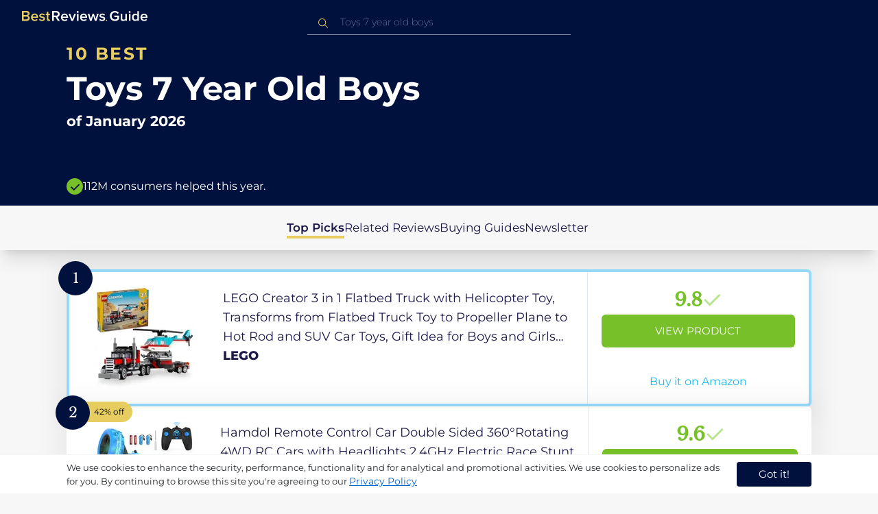

--- FILE ---
content_type: text/html
request_url: https://ca.bestreviews.guide/toys-7-year-old-boys
body_size: 22549
content:
<!DOCTYPE html><html lang="en"><head><meta charSet="utf-8"/><meta name="viewport" content="width=device-width,initial-scale=1"/><meta name="robots" content="follow, index"/><meta property="og:site_name" content="Best Reviews Guide"/><title>10 Best Toys 7 Year Old Boys 2026 in the CA | There&#x27;s One Clear Winner | BestReviews.guide</title><meta name="description" content="BestReviews.Guide analyzes thousands of articles and customer reviews to find the top-rated products at today&#x27;s lowest prices. Best products, best offers."/><meta name="viewport" content="width=device-width,initial-scale=1"/><meta name="robots" content="follow, index"/><meta name="charset" content="utf-8"/><meta property="og:url" content="https://ca.bestreviews.guide/toys-7-year-old-boys"/><link rel="canonical" href="https://ca.bestreviews.guide/toys-7-year-old-boys"/><link rel="alternate" hrefLang="en-US" href="https://www.bestreviews.guide/toys-7-year-old-boys"/><link rel="alternate" hrefLang="en-GB" href="https://uk.bestreviews.guide/toys-7-year-old-boys"/><link rel="alternate" hrefLang="en-IN" href="https://in.bestreviews.guide/toys-7-year-old-boys"/><link rel="alternate" hrefLang="en-CA" href="https://ca.bestreviews.guide/toys-7-year-old-boys"/><link rel="alternate" hrefLang="en-AU" href="https://au.bestreviews.guide/toys-7-year-old-boys"/><meta property="og:locale" content="ca"/><meta property="og:site_name" content="Best Reviews Guide"/><meta property="og:image:width" content="1024"/><meta property="og:image:height" content="1024"/><meta property="og:image" content="https://images-proxy.bestreviews.guide/lMJSyB6hEHeDEnA9QdWYc6uQJd0=/0x150/https://m.media-amazon.com/images/I/515K2yClctL._SL500_.jpg"/><meta property="og:image:alt" content="Best Reviews Guide Image"/><meta property="og:title" content="10 Best Toys 7 Year Old Boys 2026 in the CA | There&#x27;s One Clear Winner | BestReviews.guide"/><meta property="og:description" content="BestReviews.Guide analyzes thousands of articles and customer reviews to find the top-rated products at today&#x27;s lowest prices. Best products, best offers."/><meta property="og:type" content="website"/><link rel="stylesheet" href="/build/root-BOn8Mf1R.css"/><link rel="preload" as="style" href="/build/tailwind-CLrVLgyR.css"/><link rel="stylesheet" href="/build/tailwind-CLrVLgyR.css"/><link rel="preconnect" href="https://m.media-amazon.com"/><link rel="preconnect" href="https://res.cloudinary.com"/><script id="consent-init">
          window.__analyticsConsent = { allowed: true };
          window.__cookieConsentVariation = 'got-it';
          window.__gaMeasurementId = 'G-ZDVEXR29KG';
          window.__googleAdsKey = 'AW-978239894';
          window.__pageLoadId = '2997367486';
          

          window.dataLayer = window.dataLayer || [];
          function gtag(){window.dataLayer.push(arguments);}
          window.gtag = gtag;

          gtag('consent', 'default', {
            'analytics_storage': 'granted',
            'ad_storage': 'granted',
            'ad_user_data': 'granted',
            'ad_personalization': 'granted'
          });

          window.enableAllAnalytics = function() {
            if (window.__analyticsConsent.allowed) return;
            
            window.__analyticsConsent.allowed = true;
            document.cookie = 'consent=granted; path=/; max-age=31536000; SameSite=Lax';

            gtag('consent', 'update', {
              'analytics_storage': 'granted',
              'ad_storage': 'granted',
              'ad_user_data': 'granted',
              'ad_personalization': 'granted'
            });

            var measurementId = window.__gaMeasurementId;
            if (measurementId) {
              window['ga-disable-' + measurementId] = false;
            }

            if (typeof fbq !== 'undefined') {
              fbq('consent', 'grant');
            }

            if (window.__pendingUserData) {
              var data = window.__pendingUserData;
              if (data.userId) {
                document.cookie = 'user_id=' + data.userId + '; path=/; max-age=31536000; SameSite=Lax';
              }
              if (data.sessionId) {
                document.cookie = 'session_id=' + data.sessionId + '; path=/; SameSite=Lax';
              }
              if (data.pageLoadId) {
                document.cookie = 'page_id=' + data.pageLoadId + '; path=/; SameSite=Lax';
              }
              if (data.pendingCookies) {
                Object.keys(data.pendingCookies).forEach(function(key) {
                  var value = data.pendingCookies[key];
                  if (value) {
                    document.cookie = key + '=' + value + '; path=/; SameSite=Lax';
                  }
                });
              }
            }

            window.dispatchEvent(new CustomEvent('consent-granted'));
          };

          window.disableAllAnalytics = function() {
            window.__analyticsConsent.allowed = false;
            document.cookie = 'consent=denied; path=/; max-age=31536000; SameSite=Lax';

            gtag('consent', 'update', {
              'analytics_storage': 'denied',
              'ad_storage': 'denied',
              'ad_user_data': 'denied',
              'ad_personalization': 'denied'
            });

            var measurementId = window.__gaMeasurementId;
            if (measurementId) {
              window['ga-disable-' + measurementId] = true;
            }

            if (typeof fbq !== 'undefined') {
              fbq('consent', 'revoke');
            }

            window.dispatchEvent(new CustomEvent('consent-denied'));
          };

          window.storeConsentGranted = function() {
            document.cookie = 'consent=granted; path=/; max-age=31536000; SameSite=Lax';
          };
        </script><script id="fcb-pixel" async="">
          setTimeout(function() {
            !(function (f, b, e, v, n, t, s) {
              if (f.fbq) return;
              n = f.fbq = function () {
                n.callMethod ? n.callMethod.apply(n, arguments) : n.queue.push(arguments);
              };
              if (!f._fbq) f._fbq = n;
              n.push = n;
              n.loaded = !0;
              n.version = "2.0";
              n.queue = [];
              t = b.createElement(e);
              t.async = !0;
              t.src = v;
              s = b.getElementsByTagName(e)[0];
              s.parentNode.insertBefore(t, s);
            })(
              window,
              document,
              "script",
              "https://connect.facebook.net/en_US/fbevents.js"
            );
            
            
            fbq("init", "545343492657079");
            fbq("track", "PageView");
            
            window.addEventListener('consent-granted', function() {
              fbq('consent', 'grant');
              fbq('track', 'PageView');
            });
          }, 1000);
        </script></head><body class="overflow-x-hidden bg-[#f7f7f7]"><main class="flex h-screen flex-col"><div class="fixed bottom-0 z-40 flex h-fit w-full justify-center border-t border-t-neutral-100 bg-white shadow-sm mobile:relative"><div class="content-container flex flex-row items-center self-center py-2 text-[15px] leading-7 text-indigo-950 mobile:text-[11px] mobile:leading-5 [&amp;&gt;span&gt;a]:text-sm [&amp;&gt;span&gt;a]:underline mobile:[&amp;&gt;span&gt;a]:text-[13px]"><span id="cookie-consent-description" class="text-[13px] font-normal leading-[20px] text-[#282C2F] [&amp;&gt;a]:text-[#0066CC] [&amp;&gt;a]:underline [&amp;&gt;a]:underline-offset-2 [&amp;&gt;a]:transition-colors hover:[&amp;&gt;a]:text-[#004499]">We use cookies to enhance the security, performance, functionality and for analytical and promotional activities. We use cookies to personalize ads for you. By continuing to browse this site you're agreeing to our <a href="/privacy-policy">Privacy Policy</a></span><div class="ml-5 flex shrink-0 gap-2 tablet:flex-col mobile:ml-0 mobile:mt-2"><button class="rounded-[4px] bg-indigo-1000 px-8 py-1 text-[15px] text-white mobile:px-4 mobile:py-2 mobile:text-[11px]" aria-label="accept cookies">Got it!</button></div></div></div><div class="relative flex h-16 flex-col bg-indigo-1000 text-white" data-testid="app-bar"><div class="flex h-16 w-full items-center px-6 py-2"><a data-testid="icon-home-link" class="z-40 cursor-pointer" aria-label="go home page" href="/"><svg width="183" height="15" viewBox="0 0 183 15" fill="none" xmlns="http://www.w3.org/2000/svg" class="absolute left-8 top-4 shrink-0 cursor-pointer tablet:left-4 [&amp;&gt;.highlight]:hover:fill-[#ADDEFF]"><path class="highlight" d="M7.21897 14.3799H0V0H7.0255C9.66022 0 11.0945 1.63823 11.0945 3.66515C11.0945 5.45327 9.93949 6.68301 8.61079 6.96336C10.1528 7.201 11.3746 8.7309 11.3746 10.4775C11.3734 12.7199 9.9168 14.3799 7.21897 14.3799ZM6.53255 5.9266C7.06925 5.96863 7.59865 5.78764 7.9816 5.4312C8.36455 5.07476 8.56277 4.57851 8.52416 4.07287C8.55492 3.56919 8.35418 3.07737 7.97307 2.72265C7.59196 2.36792 7.06725 2.18451 6.53255 2.21913H2.50684V5.9266H6.53255ZM6.63939 12.1572C7.98913 12.1572 8.80219 11.4028 8.80219 10.1521C8.83053 9.6071 8.61062 9.07662 8.19765 8.69375C7.78468 8.31088 7.21785 8.11196 6.63939 8.1469H2.50684V12.1569H6.63898L6.63939 12.1572ZM18.6336 14.6365C15.5068 14.6365 13.2153 12.4597 13.2153 9.16152C13.2153 6.14366 15.4016 3.70709 18.4628 3.70709C21.5686 3.70709 23.5392 6.07804 23.5392 9.35528V9.91676H15.5711C15.7423 11.47 16.8994 12.7836 18.8481 12.7836C19.9581 12.7789 21.0208 12.36 21.8029 11.6187L22.8313 13.1066C21.7031 14.1208 20.1932 14.6718 18.6336 14.6385V14.6365ZM21.3752 8.29833C21.3108 7.06976 20.4755 5.56083 18.4414 5.56083C16.5352 5.56083 15.6363 7.04801 15.5501 8.29833H21.3752ZM29.3218 14.6365C27.6679 14.6847 26.0652 14.0926 24.8877 12.9983L25.9161 11.3818C26.8406 12.2659 28.0901 12.7825 29.4072 12.8251C30.7557 12.8251 31.4623 12.2644 31.4623 11.4455C31.4623 9.39761 25.2086 10.863 25.2086 6.85386C25.2086 5.14923 26.6661 3.70864 29.2785 3.70864C30.7621 3.67979 32.199 4.19739 33.2832 5.15117L32.341 6.74863C31.5562 5.93999 30.442 5.4851 29.2785 5.49831C28.1012 5.49831 27.3723 6.05785 27.3723 6.79173C27.3723 8.62373 33.626 7.2441 33.626 11.3841C33.6243 13.2379 32.1054 14.6385 29.3214 14.6385L29.3218 14.6365ZM39.0014 14.6365C37.2462 14.6365 36.3465 13.6883 36.3465 11.9417V5.9266H34.6325V3.96531H36.3469V1.12024H38.5951V3.96725H40.6944V5.9266H38.5951V11.3818C38.5951 12.0924 38.9383 12.6314 39.5802 12.6314C39.9512 12.6345 40.3073 12.4942 40.5653 12.2431L41.1015 13.9667C40.5219 14.4398 39.768 14.6797 39.0022 14.6346L39.0014 14.6365Z" fill="#E7CD60"></path><path d="M55.12 14.3787H52.2041L49.05 9.05195H46.543V14.3787H44.0359V0.108081H50.3169C53.1475 0.108081 55.0124 1.92675 55.0124 4.58001C55.0124 7.10324 53.3396 8.49529 51.6036 8.77245L55.1192 14.3771L55.12 14.3787ZM49.9938 6.84781C50.6437 6.88778 51.2807 6.66132 51.7466 6.22466C52.2126 5.788 52.4638 5.18212 52.4378 4.5575C52.4378 3.18797 51.4087 2.31066 49.9938 2.31066H46.5426V6.84704L49.9938 6.84781ZM62.2587 14.6349C59.1285 14.6349 56.8345 12.4746 56.8345 9.20024C56.8345 6.20614 59.0217 3.78811 62.0868 3.78811C65.1956 3.78811 67.1685 6.14131 67.1685 9.39278V9.95022H59.1919C59.3064 11.5931 60.7584 12.8524 62.4726 12.7953C63.5773 12.7922 64.6378 12.3779 65.4309 11.6396L66.46 13.1147C65.3179 14.1254 63.8116 14.6709 62.2587 14.636V14.6349ZM65.0019 8.34622C64.9376 7.12692 64.1022 5.6289 62.0662 5.6289C60.1572 5.6289 59.2566 7.10402 59.1717 8.34622H65.0019ZM74.5449 14.3794H72.1228L67.8984 4.04626H70.3217L73.3444 11.7918L76.3682 4.04626H78.7689L74.5449 14.3794ZM81.3185 2.78231C80.7275 2.80433 80.1819 2.47953 79.9397 1.96158C79.6976 1.44364 79.8074 0.836402 80.2173 0.427157C80.6272 0.0179109 81.2549 -0.111285 81.8035 0.100693C82.3521 0.312671 82.7116 0.823317 82.7119 1.39104C82.7198 1.75307 82.5773 2.10323 82.3159 2.36425C82.0545 2.62527 81.6956 2.77569 81.3185 2.78231ZM82.4333 14.3775H80.1818V4.04548H82.4333V14.3775ZM90.1515 14.6349C87.02 14.6349 84.7261 12.4746 84.7261 9.20024C84.7261 6.20614 86.9133 3.78811 89.9784 3.78811C93.0871 3.78811 95.06 6.14131 95.06 9.39278V9.95022H87.0843C87.1996 11.5931 88.6516 12.852 90.3658 12.7953C91.4705 12.7922 92.531 12.3779 93.3241 11.6396L94.3532 13.1147C93.2095 14.1252 91.7017 14.6697 90.1478 14.6333L90.1515 14.6349ZM92.8947 8.34622C92.8304 7.12692 91.9941 5.6289 89.9578 5.6289C88.0487 5.6289 87.1482 7.10402 87.0633 8.34622H92.8943H92.8947ZM108.696 14.3794H106.337L103.915 6.80977L101.514 14.3822H99.1547L95.9395 4.04897H98.2768L100.464 11.5589L102.931 4.04897H104.923L107.369 11.5589L109.556 4.04897H111.914L108.698 14.3822L108.696 14.3794ZM117.036 14.6368C115.389 14.6885 113.79 14.1022 112.598 13.0099L113.627 11.4059C114.563 12.2888 115.811 12.8009 117.122 12.8399C118.473 12.8399 119.18 12.2832 119.18 11.4704C119.18 9.43703 112.919 10.892 112.919 6.91303C112.919 5.22247 114.378 3.78966 116.993 3.78966C118.471 3.75812 119.906 4.27094 121.002 5.22286L120.059 6.80705C119.263 5.99976 118.151 5.5493 116.993 5.56485C115.814 5.56485 115.085 6.12151 115.085 6.84898C115.085 8.66764 121.346 7.29811 121.346 11.4063C121.346 13.2459 119.823 14.636 117.035 14.636L117.036 14.6368Z" fill="white"></path><path class="highlight" d="M123.304 14.64C122.764 14.6274 122.331 14.1928 122.325 13.6575C122.325 13.122 122.763 12.688 123.304 12.688C123.844 12.688 124.282 13.122 124.282 13.6575C124.277 14.1928 123.844 14.6274 123.304 14.64Z" fill="#E7CD60"></path><path d="M135.618 14.6399C131.504 14.6399 128.198 11.7372 128.198 7.30972C128.198 2.86129 131.504 0.00141843 135.618 0.00141843C137.919 -0.0453017 140.077 1.06487 141.3 2.92497L139.285 4.08989C138.459 2.92749 137.09 2.22343 135.618 2.20428C132.819 2.20428 130.741 4.32248 130.741 7.30972C130.741 10.255 132.817 12.4163 135.618 12.4163C136.862 12.4091 138.058 11.9553 138.967 11.145V8.96196H134.727V6.78007H141.427V12.0552C139.994 13.703 137.862 14.6514 135.618 14.6399ZM153.086 14.3645H150.86V13.0085C149.959 14.0167 148.645 14.6039 147.257 14.6188C145.051 14.6188 143.948 13.4539 143.948 11.3772V4.13144H146.174V10.5509C146.174 12.1402 146.98 12.6478 148.253 12.6478C149.292 12.6133 150.255 12.1199 150.86 11.3128V4.13221H153.085V14.3641L153.086 14.3645ZM157.093 2.88187C156.504 2.90805 155.957 2.58935 155.712 2.07697C155.467 1.56459 155.573 0.961618 155.981 0.554122C156.388 0.146626 157.015 0.0165933 157.563 0.225715C158.111 0.434837 158.47 0.941036 158.471 1.50416C158.48 1.86132 158.34 2.20735 158.082 2.46585C157.823 2.72434 157.467 2.87403 157.093 2.88187H157.093ZM158.195 14.3645H155.97V4.13144H158.195V14.3645ZM170.512 14.3645H168.287V12.9666C167.536 13.992 166.311 14.6075 165 14.6188C162.393 14.6188 160.464 12.6276 160.464 9.23882C160.464 5.93356 162.371 3.8802 165.001 3.8802C166.321 3.87726 167.554 4.50534 168.286 5.55302V0.233625H170.512V14.3641L170.512 14.3645ZM165.658 12.6485C166.715 12.621 167.694 12.1083 168.287 11.2716V7.22507C167.695 6.3881 166.716 5.87529 165.658 5.84813C163.877 5.84813 162.753 7.26661 162.753 9.23804C162.753 11.2289 163.876 12.6485 165.657 12.6485H165.658ZM178.145 14.6188C175.051 14.6188 172.782 12.4785 172.782 9.23804C172.782 6.27178 174.944 3.87943 177.975 3.87943C181.05 3.87943 183 6.20926 183 9.43219V9.98281H175.113C175.219 11.6034 176.655 12.8509 178.356 12.8C179.451 12.7966 180.501 12.3861 181.283 11.6556L182.301 13.1168C181.174 14.1165 179.683 14.6567 178.145 14.6219L178.145 14.6188ZM180.858 8.38998C180.795 7.18235 179.968 5.70019 177.953 5.70019C176.067 5.70019 175.177 7.16138 175.093 8.38998H180.858Z" fill="white"></path></svg></a><div class="mx-auto w-full max-w-96 text-white tablet:max-w-full"><form method="get" action="/" id="search-form"><div class="relative tablet:hidden"><div class="fixed top-0 z-0 hidden w-full bg-white tablet:block tablet:h-screen"></div><button class="ml-1 hidden shrink-0 tablet:block" aria-label="Close search"><svg xmlns="http://www.w3.org/2000/svg" width="24" height="24" viewBox="0 0 24 24" class="h-6 w-6 rotate-180 scale-y-[85%]"><path fill="black" fill-rule="evenodd" d="M12 4l-1.41 1.41L16.17 11H4v2h12.17l-5.58 5.59L12 20l8-8z"></path></svg></button><input data-testid="search-input" class="w-full border-b-[1px] border-b-white/50 bg-inherit py-1.5 pl-12 pr-8 text-sm/6 font-extralight caret-white placeholder:font-extralight placeholder:text-blue-200/70 focus:outline-none tablet:mx-2 tablet:my-auto tablet:border tablet:border-zinc-200 tablet:py-1 tablet:pl-3 tablet:pr-8 tablet:z-10 tablet:text-base tablet:font-extralight tablet:text-black tablet:caret-black tablet:placeholder:text-base tablet:placeholder:text-neutral-400" placeholder="Toys 7 year old boys" id="search-input" role="combobox" type="text" aria-expanded="false" aria-autocomplete="list" data-headlessui-state="" value=""/><div class="group absolute inset-y-0 left-0 flex items-center px-2.5 tablet:hidden"><svg width="23" height="23" viewBox="0 0 23 23" fill="none" xmlns="http://www.w3.org/2000/svg"><path fill-rule="evenodd" clip-rule="evenodd" d="M15.6148 7.64964C17.6555 9.69032 17.8028 12.9074 16.0569 15.1179L19.8625 18.9238C20.0458 19.1071 20.0458 19.4043 19.8625 19.5876C19.6792 19.7709 19.3821 19.7709 19.1988 19.5876L15.4158 15.8045C13.2052 17.8124 9.78398 17.7491 7.64964 15.6148C5.45012 13.4153 5.45012 9.84915 7.64964 7.64964C9.84915 5.45012 13.4153 5.45012 15.6148 7.64964ZM8.3134 8.3134C6.48047 10.1463 6.48047 13.1181 8.3134 14.951C10.1463 16.784 13.1181 16.784 14.951 14.951C16.784 13.1181 16.784 10.1463 14.951 8.3134C13.1181 6.48047 10.1463 6.48047 8.3134 8.3134Z" fill="#E7CD60"></path></svg></div><div class="group absolute inset-y-0 right-2 z-10 hidden items-center px-2.5 mobile:flex"><svg width="21" height="21" viewBox="0 0 21 21" fill="none" xmlns="http://www.w3.org/2000/svg" class="h-[18px] w-[18px]"><path fill-rule="evenodd" clip-rule="evenodd" d="M14.4222 2.47445C17.4832 5.53548 17.7042 10.361 15.0853 13.6769L20.7938 19.3857C21.0687 19.6607 21.0687 20.1064 20.7938 20.3814C20.5189 20.6563 20.0731 20.6563 19.7982 20.3814L14.1236 14.7067C10.8077 17.7186 5.67597 17.6237 2.47445 14.4222C-0.824818 11.1229 -0.824818 5.77373 2.47445 2.47445C5.77373 -0.824818 11.1229 -0.824818 14.4222 2.47445ZM3.4701 3.4701C0.720704 6.21949 0.720704 10.6771 3.4701 13.4265C6.21949 16.1759 10.6771 16.1759 13.4265 13.4265C16.1759 10.6771 16.1759 6.21949 13.4265 3.4701C10.6771 0.720704 6.21949 0.720704 3.4701 3.4701Z" fill="#3f3f3f"></path></svg></div><div class="z-10 mt-14 hidden w-full tablet:absolute tablet:block tablet:border-b-[1px] tablet:border-b-neutral-200"></div></div><button class="hidden tablet:ml-auto tablet:flex" aria-label="Open search" data-testid="search-icon-mobile"><svg width="21" height="21" viewBox="0 0 21 21" fill="none" xmlns="http://www.w3.org/2000/svg"><path fill-rule="evenodd" clip-rule="evenodd" d="M14.4222 2.47445C17.4832 5.53548 17.7042 10.361 15.0853 13.6769L20.7938 19.3857C21.0687 19.6607 21.0687 20.1064 20.7938 20.3814C20.5189 20.6563 20.0731 20.6563 19.7982 20.3814L14.1236 14.7067C10.8077 17.7186 5.67597 17.6237 2.47445 14.4222C-0.824818 11.1229 -0.824818 5.77373 2.47445 2.47445C5.77373 -0.824818 11.1229 -0.824818 14.4222 2.47445ZM3.4701 3.4701C0.720704 6.21949 0.720704 10.6771 3.4701 13.4265C6.21949 16.1759 10.6771 16.1759 13.4265 13.4265C16.1759 10.6771 16.1759 6.21949 13.4265 3.4701C10.6771 0.720704 6.21949 0.720704 3.4701 3.4701Z" fill="white"></path></svg></button></form></div></div></div><div class="w-full"><div class="-mt-1 bg-indigo-1000 text-white" data-testid="products-page-header"><div class="flex h-60 flex-col xl-desktop:mx-52 mobile:h-52"><div class="content-container flex h-full flex-col self-center pb-4"><h1 class="flex flex-col" data-testid="products-page-title"><span class="text-[25px] font-bold uppercase tracking-widest text-yellow-250 mobile:text-[20px]">10 best</span><span class="text-5xl font-bold capitalize desktop:mt-2 mobile:text-2xl">Toys 7 Year Old Boys</span><span class="mt-2 text-[21px] font-bold mobile:text-lg">of <!-- -->January 2026</span></h1><div class="mt-auto flex items-center gap-2" data-testid="products-page-subtitle"><svg class="h-6 w-6 mobile:h-5 mobile:w-5" width="28" height="28" viewBox="0 0 28 28" fill="none" xmlns="http://www.w3.org/2000/svg"><path fill-rule="evenodd" clip-rule="evenodd" d="M14 0C21.732 0 28 6.26801 28 14C28 21.732 21.732 28 14 28C6.26801 28 0 21.732 0 14C0 6.26801 6.26801 0 14 0ZM21.0711 9.75736L12.5851 18.2419L8.34315 14L6.92893 15.4142L12.5858 21.0711L14 19.6569L22.4853 11.1716L21.0711 9.75736Z" fill="#78C02A"></path></svg><p class="text-[16px] font-normal mobile:text-sm">112M consumers helped this year.</p></div></div></div></div><nav class="absolute z-10 hidden h-full w-60 xl-desktop:block desktop-only:relative desktop-only:flex desktop-only:h-min desktop-only:w-full desktop-only:justify-center desktop-only:py-5 desktop-only:shadow-xl"><ul class="flex flex-col gap-5 desktop-only:content-container xl-desktop:ml-7 xl-desktop:mt-12 xl-desktop:h-full desktop-only:flex desktop-only:flex-row desktop-only:justify-center"><li><a href="#products" class="-ml-1 font-semibold xl-desktop:border-l-[6px] xl-desktop:border-l-yellow-250 desktop-only:border-b-4 desktop-only:border-b-yellow-250 desktop-only:pb-0.5 text-[17px] text-indigo-950 xl-desktop:pl-4">Top Picks</a></li><li><a href="#relatedLists" class="text-[17px] text-indigo-950 xl-desktop:pl-4">Related Reviews</a></li><li><a href="#buyingGuide" class="text-[17px] text-indigo-950 xl-desktop:pl-4">Buying Guides</a></li><li><a href="#newsletter" class="text-[17px] text-indigo-950 xl-desktop:pl-4">Newsletter</a></li></ul></nav><div class="relative flex flex-col gap-7 py-7 mobile:gap-5"><div class="flex w-full justify-center self-center xl-desktop:mx-52"><div class="content-container flex flex-col gap-7 self-center xl-desktop:mx-52 mobile:gap-5" id="products" data-testid="category-products-list"><script type="application/ld+json">{"@context":"https://schema.org/","@type":"Product","name":"LEGO Creator 3 in 1 Flatbed Truck with Helicopter Toy, Transforms from Flatbed Truck Toy to Propeller Plane to Hot Rod and SUV Car Toys, Gift Idea for Boys and Girls Ages 7 Years Old and Up, 31146","image":["https://images-proxy.bestreviews.guide/fhISi6d6yYOuhZiQlJbv9Gj1BTw=/0x150/https://m.media-amazon.com/images/I/51yy69VtkhL._SL500_.jpg"],"description":"LEGO Creator 3 in 1 Flatbed Truck with Helicopter Toy, Transforms from Flatbed Truck Toy to Propeller Plane to Hot Rod and SUV Car Toys, Gift Idea for Boys and Girls Ages 7 Years Old and Up, 31146","brand":{"@type":"Brand","name":"LEGO"},"offers":{"@type":"Offer","url":"https://CA.bestreviews.guide/redirect?url=aHR0cHM6Ly93d3cuYW1hem9uLmNhL2RwL0IwQ0dZNEo3UVQ_dGFnPWJlc2RlYXRvZDAzOC0yMCZsaW5rQ29kZT1vc2kmdGg9MSZwc2M9MQ&clickId=331421605&source=amazon&productId=B0CGY4J7QT&slug=toys-7-year-old-boys&product_data=eyJwcmljZSI6MjQuODYsImJyb3dzZU5vZGVJZCI6IjY3NDIwMjkwMTEiLCJwb3NpdGlvbiI6MSwic2FsZXNSYW5rIjoyfQ","priceCurrency":"CAD","price":24.86,"priceValidUntil":"2026-02-01","itemCondition":"https://schema.org/NewCondition","availability":"https://schema.org/InStock","seller":{"@type":"Organization","name":"LEGO"}}}</script><a class="relative min-h-50 w-full rounded-md bg-white shadow-[0px_3px_35px_15px_rgba(0,0,0,0.05)] transition-shadow duration-500 ease-in-out hover:shadow-[0px_3px_19px_6px_rgba(209,209,209,1)] mobile:px-6 mobile:hover:shadow-[0px_3px_35px_15px_rgba(0,0,0,0.05)] mobile:min-h-84 mobile:pb-2 desktop:border-4 desktop:border-sky-300/80" href="/redirect?url=aHR0cHM6Ly93d3cuYW1hem9uLmNhL2RwL0IwQ0dZNEo3UVQ_dGFnPWJlc2RlYXRvZDAzOC0yMCZsaW5rQ29kZT1vc2kmdGg9MSZwc2M9MQ&amp;clickId=331421605&amp;source=amazon&amp;productId=B0CGY4J7QT&amp;slug=toys-7-year-old-boys&amp;product_data=eyJwcmljZSI6MjQuODYsImJyb3dzZU5vZGVJZCI6IjY3NDIwMjkwMTEiLCJwb3NpdGlvbiI6MSwic2FsZXNSYW5rIjoyfQ" aria-label="View Product" target="_blank" rel="noreferrer" data-testid="category-product-card-1"><div class="placement-badge absolute -left-4 -top-4 z-10 mobile:left-5 mobile:top-5" data-testid="placement-badge-1"><div class="absolute left-10 top-[9px] flex h-[30px] min-w-max items-center rounded-r-2xl pl-4 pr-3 mobile:left-7 mobile:top-[7px] mobile:h-[25px] mobile:!pr-2 bg-yellow-250 hidden"><p class="text-xs text-black">null% off</p></div><div class="relative flex h-[50px] w-[50px] items-center justify-center rounded-full bg-indigo-1000 mobile:h-[40px] mobile:w-[40px]"><p class="font-serif text-[21px] font-normal text-white">1</p></div></div><div class="flex h-full w-full flex-row mobile:flex-col mobile:justify-between"><div class="flex w-56 shrink-0 items-center justify-center mobile:hidden"><img src="https://images-proxy.bestreviews.guide/fhISi6d6yYOuhZiQlJbv9Gj1BTw=/0x150/https://m.media-amazon.com/images/I/51yy69VtkhL._SL500_.jpg" alt="LEGO Creator 3 in 1 Flatbed Truck with Helicopter Toy, Transforms from Flatbed Truck Toy to Propeller Plane to Hot Rod and SUV Car Toys, Gift Idea for Boys and Girls Ages 7 Years Old and Up, 31146" class="h-48 w-48 object-scale-down" loading="eager"/></div><div class="relative flex flex-col gap-2 py-6 pr-2 mobile:mb-3 mobile:flex-col-reverse mobile:py-0" data-testid="category-card-content-1"><div class="product-name group line-clamp-3 text-lg leading-7 text-indigo-950 transition-colors duration-700 ease-in-out hover:text-sky-600 tablet:line-clamp-2 mobile:hover:text-black">LEGO Creator 3 in 1 Flatbed Truck with Helicopter Toy, Transforms from Flatbed Truck Toy to Propeller Plane to Hot Rod and SUV Car Toys, Gift Idea for Boys and Girls Ages 7 Years Old and Up, 31146<div class="invisible absolute bottom-full z-50 w-max max-w-[500px] rounded-md border border-neutral-600 bg-[#edf6fd] p-2 text-sm text-black opacity-0 transition-opacity delay-300 duration-700 ease-in-out group-hover:visible group-hover:opacity-100 mobile:hidden"><div class="absolute left-1/2 top-full -z-50 h-5 w-5 border-b border-r border-b-neutral-600 border-r-neutral-600 bg-[#edf6fd] -translate-x-1/2 -translate-y-[9px] rotate-45"></div><p class="m-1 text-[16px] leading-[22px] text-[#07133d]">LEGO Creator 3 in 1 Flatbed Truck with Helicopter Toy, Transforms from Flatbed Truck Toy to Propeller Plane to Hot Rod and SUV Car Toys, Gift Idea for Boys and Girls Ages 7 Years Old and Up, 31146</p></div></div><div class="flex flex-row items-center gap-3 mobile:justify-between"><p class="product-brand line-clamp-1 text-lg font-extrabold text-indigo-950 transition-colors duration-700 ease-in-out hover:text-sky-600 mobile:hover:text-black">LEGO</p></div><div class="w-fit cursor-pointer mobile:mt-3 mobile:flex mobile:w-full mobile:flex-row mobile:items-end mobile:justify-between"><div class="hidden w-40 shrink-0 items-center justify-center mobile:ml-auto mobile:flex"><img src="https://images-proxy.bestreviews.guide/fhISi6d6yYOuhZiQlJbv9Gj1BTw=/0x150/https://m.media-amazon.com/images/I/51yy69VtkhL._SL500_.jpg" alt="LEGO Creator 3 in 1 Flatbed Truck with Helicopter Toy, Transforms from Flatbed Truck Toy to Propeller Plane to Hot Rod and SUV Car Toys, Gift Idea for Boys and Girls Ages 7 Years Old and Up, 31146" class="product-image h-48 w-48 object-scale-down mobile:h-32 mobile:w-32" loading="eager"/></div></div></div><div class="ml-auto flex min-w-[30%] flex-col items-center border-l border-l-slate-200 px-5 align-middle xs-mobile:gap-1 tablet:min-w-[25%] tablet:px-2 mobile:ml-0 mobile:flex-row mobile:justify-between mobile:border-none mobile:px-0 gap-3 py-5 mobile:py-3"><div class="flex gap-1 mobile:mt-2 mobile:self-start" data-testid="product-score-1"><p class="font-serif text-2.5xl font-bold text-primary">9.8</p><p class="mt-2.5 hidden text-[15px] font-semibold text-black mobile:block">Score</p><svg width="28" height="29" viewBox="0 0 28 29" fill="none" xmlns="http://www.w3.org/2000/svg" class="mt-1.5 shrink-0 mobile:hidden"><path fill-rule="evenodd" clip-rule="evenodd" d="M26.4623 7.87875L12.7599 21.5801L12.7934 21.6145L10.7986 23.6093L2.1543 14.965L4.14914 12.9701L10.7651 19.5853L24.4675 5.88391L26.4623 7.87875Z" fill="#B7E58D"></path></svg></div><div class="flex h-full w-full flex-col items-center mobile:pl-6 xs-mobile:pl-0 mobile:gap-3"><div class="flex h-12 w-full items-center justify-center rounded-md bg-primary text-[15px] uppercase text-white transition-colors duration-700 ease-in-out hover:bg-[#92e879] tablet:h-10 tablet:w-fit tablet:px-2 tablet:text-[13px] mobile:w-full mobile:bg-yellow-250 mobile:px-0 mobile:text-[15px] mobile:text-black mobile:hover:bg-yellow-250 xs-mobile:text-[14px]" data-testid="product-cta-1">View Product</div><div class="text-sky-450 mobile:text-xs mobile:underline mobile:decoration-black mt-auto" data-testid="product-cta-link-1">Buy it on Amazon</div></div></div></div></a><script type="application/ld+json">{"@context":"https://schema.org/","@type":"Product","name":"Hamdol Remote Control Car Double Sided 360°Rotating 4WD RC Cars with Headlights 2.4GHz Electric Race Stunt Toy Car Rechargeable Toy Cars for Boys Girls Birthday (Blue)","image":["https://images-proxy.bestreviews.guide/MmfqUeKKgSWD02OFexbRXCrLrB8=/0x150/https://m.media-amazon.com/images/I/51mFIRNsv1L._SL500_.jpg"],"description":"Hamdol Remote Control Car Double Sided 360°Rotating 4WD RC Cars with Headlights 2.4GHz Electric Race Stunt Toy Car Rechargeable Toy Cars for Boys Girls Birthday (Blue)","brand":{"@type":"Brand","name":"Hamdol"},"offers":{"@type":"Offer","url":"https://CA.bestreviews.guide/redirect?url=aHR0cHM6Ly93d3cuYW1hem9uLmNhL2RwL0IwOFZXUDNCRFg_dGFnPWJlc2RlYXRvZDAzOC0yMCZsaW5rQ29kZT1vc2kmdGg9MSZwc2M9MQ&clickId=887303853&source=amazon&productId=B08VWP3BDX&slug=toys-7-year-old-boys&product_data=eyJwcmljZSI6MjguOTksImJyb3dzZU5vZGVJZCI6IjY3NDI0ODEwMTEiLCJwb3NpdGlvbiI6MiwiZGlzY291bnQiOjQyLCJzYWxlc1JhbmsiOjJ9","priceCurrency":"CAD","price":28.99,"priceValidUntil":"2026-02-01","itemCondition":"https://schema.org/NewCondition","availability":"https://schema.org/InStock","seller":{"@type":"Organization","name":"Hamdol"}}}</script><a class="relative min-h-50 w-full rounded-md bg-white shadow-[0px_3px_35px_15px_rgba(0,0,0,0.05)] transition-shadow duration-500 ease-in-out hover:shadow-[0px_3px_19px_6px_rgba(209,209,209,1)] mobile:px-6 mobile:hover:shadow-[0px_3px_35px_15px_rgba(0,0,0,0.05)] mobile:min-h-84 mobile:pb-2" href="/redirect?url=aHR0cHM6Ly93d3cuYW1hem9uLmNhL2RwL0IwOFZXUDNCRFg_dGFnPWJlc2RlYXRvZDAzOC0yMCZsaW5rQ29kZT1vc2kmdGg9MSZwc2M9MQ&amp;clickId=887303853&amp;source=amazon&amp;productId=B08VWP3BDX&amp;slug=toys-7-year-old-boys&amp;product_data=eyJwcmljZSI6MjguOTksImJyb3dzZU5vZGVJZCI6IjY3NDI0ODEwMTEiLCJwb3NpdGlvbiI6MiwiZGlzY291bnQiOjQyLCJzYWxlc1JhbmsiOjJ9" aria-label="View Product" target="_blank" rel="noreferrer" data-testid="category-product-card-2"><div class="placement-badge absolute -left-4 -top-4 z-10 mobile:left-5 mobile:top-5" data-testid="placement-badge-2"><div class="absolute left-10 top-[9px] flex h-[30px] min-w-max items-center rounded-r-2xl pl-4 pr-3 mobile:left-7 mobile:top-[7px] mobile:h-[25px] mobile:!pr-2 bg-yellow-250"><p class="text-xs text-black">42% off</p></div><div class="relative flex h-[50px] w-[50px] items-center justify-center rounded-full bg-indigo-1000 mobile:h-[40px] mobile:w-[40px]"><p class="font-serif text-[21px] font-normal text-white">2</p></div></div><div class="flex h-full w-full flex-row mobile:flex-col mobile:justify-between"><div class="flex w-56 shrink-0 items-center justify-center mobile:hidden"><img src="https://images-proxy.bestreviews.guide/MmfqUeKKgSWD02OFexbRXCrLrB8=/0x150/https://m.media-amazon.com/images/I/51mFIRNsv1L._SL500_.jpg" alt="Hamdol Remote Control Car Double Sided 360°Rotating 4WD RC Cars with Headlights 2.4GHz Electric Race Stunt Toy Car Rechargeable Toy Cars for Boys Girls Birthday (Blue)" class="h-48 w-48 object-scale-down" loading="eager"/></div><div class="relative flex flex-col gap-2 py-6 pr-2 mobile:mb-3 mobile:flex-col-reverse mobile:py-0" data-testid="category-card-content-2"><div class="product-name group line-clamp-3 text-lg leading-7 text-indigo-950 transition-colors duration-700 ease-in-out hover:text-sky-600 tablet:line-clamp-2 mobile:hover:text-black">Hamdol Remote Control Car Double Sided 360°Rotating 4WD RC Cars with Headlights 2.4GHz Electric Race Stunt Toy Car Rechargeable Toy Cars for Boys Girls Birthday (Blue)<div class="invisible absolute bottom-full z-50 w-max max-w-[500px] rounded-md border border-neutral-600 bg-[#edf6fd] p-2 text-sm text-black opacity-0 transition-opacity delay-300 duration-700 ease-in-out group-hover:visible group-hover:opacity-100 mobile:hidden"><div class="absolute left-1/2 top-full -z-50 h-5 w-5 border-b border-r border-b-neutral-600 border-r-neutral-600 bg-[#edf6fd] -translate-x-1/2 -translate-y-[9px] rotate-45"></div><p class="m-1 text-[16px] leading-[22px] text-[#07133d]">Hamdol Remote Control Car Double Sided 360°Rotating 4WD RC Cars with Headlights 2.4GHz Electric Race Stunt Toy Car Rechargeable Toy Cars for Boys Girls Birthday (Blue)</p></div></div><div class="flex flex-row items-center gap-3 mobile:justify-between"><p class="product-brand line-clamp-1 text-lg font-extrabold text-indigo-950 transition-colors duration-700 ease-in-out hover:text-sky-600 mobile:hover:text-black">Hamdol</p></div><div class="w-fit cursor-pointer mobile:mt-3 mobile:flex mobile:w-full mobile:flex-row mobile:items-end mobile:justify-between"><div class="hidden w-40 shrink-0 items-center justify-center mobile:ml-auto mobile:flex"><img src="https://images-proxy.bestreviews.guide/MmfqUeKKgSWD02OFexbRXCrLrB8=/0x150/https://m.media-amazon.com/images/I/51mFIRNsv1L._SL500_.jpg" alt="Hamdol Remote Control Car Double Sided 360°Rotating 4WD RC Cars with Headlights 2.4GHz Electric Race Stunt Toy Car Rechargeable Toy Cars for Boys Girls Birthday (Blue)" class="product-image h-48 w-48 object-scale-down mobile:h-32 mobile:w-32" loading="eager"/></div></div></div><div class="ml-auto flex min-w-[30%] flex-col items-center border-l border-l-slate-200 px-5 align-middle xs-mobile:gap-1 tablet:min-w-[25%] tablet:px-2 mobile:ml-0 mobile:flex-row mobile:justify-between mobile:border-none mobile:px-0 gap-3 py-5 mobile:py-3"><div class="flex gap-1 mobile:mt-2 mobile:self-start" data-testid="product-score-2"><p class="font-serif text-2.5xl font-bold text-primary">9.6</p><p class="mt-2.5 hidden text-[15px] font-semibold text-black mobile:block">Score</p><svg width="28" height="29" viewBox="0 0 28 29" fill="none" xmlns="http://www.w3.org/2000/svg" class="mt-1.5 shrink-0 mobile:hidden"><path fill-rule="evenodd" clip-rule="evenodd" d="M26.4623 7.87875L12.7599 21.5801L12.7934 21.6145L10.7986 23.6093L2.1543 14.965L4.14914 12.9701L10.7651 19.5853L24.4675 5.88391L26.4623 7.87875Z" fill="#B7E58D"></path></svg></div><div class="flex h-full w-full flex-col items-center mobile:pl-6 xs-mobile:pl-0 mobile:gap-3"><div class="flex h-12 w-full items-center justify-center rounded-md bg-primary text-[15px] uppercase text-white transition-colors duration-700 ease-in-out hover:bg-[#92e879] tablet:h-10 tablet:w-fit tablet:px-2 tablet:text-[13px] mobile:w-full mobile:bg-yellow-250 mobile:px-0 mobile:text-[15px] mobile:text-black mobile:hover:bg-yellow-250 xs-mobile:text-[14px]" data-testid="product-cta-2">View Product</div><div class="text-sky-450 mobile:text-xs mobile:underline mobile:decoration-black mt-auto" data-testid="product-cta-link-2">Buy it on Amazon</div></div></div></div></a><script type="application/ld+json">{"@context":"https://schema.org/","@type":"Product","name":"LEGO Creator 3 in 1 Mighty Dinosaur Toy, Transforms from T. rex to Triceratops to Pterodactyl Dinosaur Figures, Great Gift for 7-12 Year Old Boys & Girls, 31058","image":["https://images-proxy.bestreviews.guide/jFAWVmWzXQ47Go2KTBdRwRdc1f8=/0x150/https://m.media-amazon.com/images/I/51HnXISdNIL._SL500_.jpg"],"description":"LEGO Creator 3 in 1 Mighty Dinosaur Toy, Transforms from T. rex to Triceratops to Pterodactyl Dinosaur Figures, Great Gift for 7-12 Year Old Boys & Girls, 31058","brand":{"@type":"Brand","name":"LEGO"},"offers":{"@type":"Offer","url":"https://CA.bestreviews.guide/redirect?url=aHR0cHM6Ly93d3cuYW1hem9uLmNhL2RwL0IwMUtKRU9DRFc_dGFnPWJlc2RlYXRvZDAzOC0yMCZsaW5rQ29kZT1vc2kmdGg9MSZwc2M9MQ&clickId=807346281&source=amazon&productId=B01KJEOCDW&slug=toys-7-year-old-boys&product_data=eyJwcmljZSI6MTcuODYsImJyb3dzZU5vZGVJZCI6IjY3NDIwMjkwMTEiLCJwb3NpdGlvbiI6Mywic2FsZXNSYW5rIjo1fQ","priceCurrency":"CAD","price":17.86,"priceValidUntil":"2026-02-01","itemCondition":"https://schema.org/NewCondition","availability":"https://schema.org/InStock","seller":{"@type":"Organization","name":"LEGO"}}}</script><a class="relative min-h-50 w-full rounded-md bg-white shadow-[0px_3px_35px_15px_rgba(0,0,0,0.05)] transition-shadow duration-500 ease-in-out hover:shadow-[0px_3px_19px_6px_rgba(209,209,209,1)] mobile:px-6 mobile:hover:shadow-[0px_3px_35px_15px_rgba(0,0,0,0.05)] mobile:min-h-84 mobile:pb-2" href="/redirect?url=aHR0cHM6Ly93d3cuYW1hem9uLmNhL2RwL0IwMUtKRU9DRFc_dGFnPWJlc2RlYXRvZDAzOC0yMCZsaW5rQ29kZT1vc2kmdGg9MSZwc2M9MQ&amp;clickId=807346281&amp;source=amazon&amp;productId=B01KJEOCDW&amp;slug=toys-7-year-old-boys&amp;product_data=eyJwcmljZSI6MTcuODYsImJyb3dzZU5vZGVJZCI6IjY3NDIwMjkwMTEiLCJwb3NpdGlvbiI6Mywic2FsZXNSYW5rIjo1fQ" aria-label="View Product" target="_blank" rel="noreferrer" data-testid="category-product-card-3"><div class="placement-badge absolute -left-4 -top-4 z-10 mobile:left-5 mobile:top-5" data-testid="placement-badge-3"><div class="absolute left-10 top-[9px] flex h-[30px] min-w-max items-center rounded-r-2xl pl-4 pr-3 mobile:left-7 mobile:top-[7px] mobile:h-[25px] mobile:!pr-2 bg-yellow-250 hidden"><p class="text-xs text-black">null% off</p></div><div class="relative flex h-[50px] w-[50px] items-center justify-center rounded-full bg-indigo-1000 mobile:h-[40px] mobile:w-[40px]"><p class="font-serif text-[21px] font-normal text-white">3</p></div></div><div class="flex h-full w-full flex-row mobile:flex-col mobile:justify-between"><div class="flex w-56 shrink-0 items-center justify-center mobile:hidden"><img src="https://images-proxy.bestreviews.guide/jFAWVmWzXQ47Go2KTBdRwRdc1f8=/0x150/https://m.media-amazon.com/images/I/51HnXISdNIL._SL500_.jpg" alt="LEGO Creator 3 in 1 Mighty Dinosaur Toy, Transforms from T. rex to Triceratops to Pterodactyl Dinosaur Figures, Great Gift for 7-12 Year Old Boys &amp; Girls, 31058" class="h-48 w-48 object-scale-down" loading="eager"/></div><div class="relative flex flex-col gap-2 py-6 pr-2 mobile:mb-3 mobile:flex-col-reverse mobile:py-0" data-testid="category-card-content-3"><div class="product-name group line-clamp-3 text-lg leading-7 text-indigo-950 transition-colors duration-700 ease-in-out hover:text-sky-600 tablet:line-clamp-2 mobile:hover:text-black">LEGO Creator 3 in 1 Mighty Dinosaur Toy, Transforms from T. rex to Triceratops to Pterodactyl Dinosaur Figures, Great Gift for 7-12 Year Old Boys &amp; Girls, 31058<div class="invisible absolute bottom-full z-50 w-max max-w-[500px] rounded-md border border-neutral-600 bg-[#edf6fd] p-2 text-sm text-black opacity-0 transition-opacity delay-300 duration-700 ease-in-out group-hover:visible group-hover:opacity-100 mobile:hidden"><div class="absolute left-1/2 top-full -z-50 h-5 w-5 border-b border-r border-b-neutral-600 border-r-neutral-600 bg-[#edf6fd] -translate-x-1/2 -translate-y-[9px] rotate-45"></div><p class="m-1 text-[16px] leading-[22px] text-[#07133d]">LEGO Creator 3 in 1 Mighty Dinosaur Toy, Transforms from T. rex to Triceratops to Pterodactyl Dinosaur Figures, Great Gift for 7-12 Year Old Boys &amp; Girls, 31058</p></div></div><div class="flex flex-row items-center gap-3 mobile:justify-between"><p class="product-brand line-clamp-1 text-lg font-extrabold text-indigo-950 transition-colors duration-700 ease-in-out hover:text-sky-600 mobile:hover:text-black">LEGO</p></div><div class="w-fit cursor-pointer mobile:mt-3 mobile:flex mobile:w-full mobile:flex-row mobile:items-end mobile:justify-between"><div class="hidden w-40 shrink-0 items-center justify-center mobile:ml-auto mobile:flex"><img src="https://images-proxy.bestreviews.guide/jFAWVmWzXQ47Go2KTBdRwRdc1f8=/0x150/https://m.media-amazon.com/images/I/51HnXISdNIL._SL500_.jpg" alt="LEGO Creator 3 in 1 Mighty Dinosaur Toy, Transforms from T. rex to Triceratops to Pterodactyl Dinosaur Figures, Great Gift for 7-12 Year Old Boys &amp; Girls, 31058" class="product-image h-48 w-48 object-scale-down mobile:h-32 mobile:w-32" loading="eager"/></div></div></div><div class="ml-auto flex min-w-[30%] flex-col items-center border-l border-l-slate-200 px-5 align-middle xs-mobile:gap-1 tablet:min-w-[25%] tablet:px-2 mobile:ml-0 mobile:flex-row mobile:justify-between mobile:border-none mobile:px-0 gap-3 py-5 mobile:py-3"><div class="flex gap-1 mobile:mt-2 mobile:self-start" data-testid="product-score-3"><p class="font-serif text-2.5xl font-bold text-primary">9.4</p><p class="mt-2.5 hidden text-[15px] font-semibold text-black mobile:block">Score</p><svg width="28" height="29" viewBox="0 0 28 29" fill="none" xmlns="http://www.w3.org/2000/svg" class="mt-1.5 shrink-0 mobile:hidden"><path fill-rule="evenodd" clip-rule="evenodd" d="M26.4623 7.87875L12.7599 21.5801L12.7934 21.6145L10.7986 23.6093L2.1543 14.965L4.14914 12.9701L10.7651 19.5853L24.4675 5.88391L26.4623 7.87875Z" fill="#B7E58D"></path></svg></div><div class="flex h-full w-full flex-col items-center mobile:pl-6 xs-mobile:pl-0 mobile:gap-3"><div class="flex h-12 w-full items-center justify-center rounded-md bg-primary text-[15px] uppercase text-white transition-colors duration-700 ease-in-out hover:bg-[#92e879] tablet:h-10 tablet:w-fit tablet:px-2 tablet:text-[13px] mobile:w-full mobile:bg-yellow-250 mobile:px-0 mobile:text-[15px] mobile:text-black mobile:hover:bg-yellow-250 xs-mobile:text-[14px]" data-testid="product-cta-3">View Product</div><div class="text-sky-450 mobile:text-xs mobile:underline mobile:decoration-black mt-auto" data-testid="product-cta-link-3">Buy it on Amazon</div></div></div></div></a><script type="application/ld+json">{"@context":"https://schema.org/","@type":"Product","name":"Spider-Man Kids Digital LCD Flashing Watch, Red, SPD3515AC","image":["https://images-proxy.bestreviews.guide/2TzUKrRxXPK5ytn7ZPSsnkpNXUM=/0x150/https://m.media-amazon.com/images/I/51sm6zzJP-L._SL500_.jpg"],"description":"Spider-Man Kids Digital LCD Flashing Watch, Red, SPD3515AC","brand":{"@type":"Brand","name":"Spider-Man"},"offers":{"@type":"Offer","url":"https://CA.bestreviews.guide/redirect?url=aHR0cHM6Ly93d3cuYW1hem9uLmNhL2RwL0IwOVlKMjZGUlc_dGFnPWJlc2RlYXRvZDAzOC0yMCZsaW5rQ29kZT1vc2kmdGg9MSZwc2M9MQ&clickId=882632708&source=amazon&productId=B09YJ26FRW&slug=toys-7-year-old-boys&product_data=eyJwcmljZSI6MTMuMTEsImJyb3dzZU5vZGVJZCI6IjcwMTI1MTAwMTEiLCJwb3NpdGlvbiI6NCwic2FsZXNSYW5rIjoyfQ","priceCurrency":"CAD","price":13.11,"priceValidUntil":"2026-02-01","itemCondition":"https://schema.org/NewCondition","availability":"https://schema.org/InStock","seller":{"@type":"Organization","name":"Spider-Man"}}}</script><a class="relative min-h-50 w-full rounded-md bg-white shadow-[0px_3px_35px_15px_rgba(0,0,0,0.05)] transition-shadow duration-500 ease-in-out hover:shadow-[0px_3px_19px_6px_rgba(209,209,209,1)] mobile:px-6 mobile:hover:shadow-[0px_3px_35px_15px_rgba(0,0,0,0.05)] mobile:min-h-84 mobile:pb-2" href="/redirect?url=aHR0cHM6Ly93d3cuYW1hem9uLmNhL2RwL0IwOVlKMjZGUlc_dGFnPWJlc2RlYXRvZDAzOC0yMCZsaW5rQ29kZT1vc2kmdGg9MSZwc2M9MQ&amp;clickId=882632708&amp;source=amazon&amp;productId=B09YJ26FRW&amp;slug=toys-7-year-old-boys&amp;product_data=eyJwcmljZSI6MTMuMTEsImJyb3dzZU5vZGVJZCI6IjcwMTI1MTAwMTEiLCJwb3NpdGlvbiI6NCwic2FsZXNSYW5rIjoyfQ" aria-label="View Product" target="_blank" rel="noreferrer" data-testid="category-product-card-4"><div class="placement-badge absolute -left-4 -top-4 z-10 mobile:left-5 mobile:top-5" data-testid="placement-badge-4"><div class="absolute left-10 top-[9px] flex h-[30px] min-w-max items-center rounded-r-2xl pl-4 pr-3 mobile:left-7 mobile:top-[7px] mobile:h-[25px] mobile:!pr-2 bg-yellow-250 hidden"><p class="text-xs text-black">null% off</p></div><div class="relative flex h-[50px] w-[50px] items-center justify-center rounded-full bg-indigo-1000 mobile:h-[40px] mobile:w-[40px]"><p class="font-serif text-[21px] font-normal text-white">4</p></div></div><div class="flex h-full w-full flex-row mobile:flex-col mobile:justify-between"><div class="flex w-56 shrink-0 items-center justify-center mobile:hidden"><img src="https://images-proxy.bestreviews.guide/2TzUKrRxXPK5ytn7ZPSsnkpNXUM=/0x150/https://m.media-amazon.com/images/I/51sm6zzJP-L._SL500_.jpg" alt="Spider-Man Kids Digital LCD Flashing Watch, Red, SPD3515AC" class="h-48 w-48 object-scale-down" loading="lazy"/></div><div class="relative flex flex-col gap-2 py-6 pr-2 mobile:mb-3 mobile:flex-col-reverse mobile:py-0" data-testid="category-card-content-4"><div class="product-name group line-clamp-3 text-lg leading-7 text-indigo-950 transition-colors duration-700 ease-in-out hover:text-sky-600 tablet:line-clamp-2 mobile:hover:text-black">Spider-Man Kids Digital LCD Flashing Watch, Red, SPD3515AC<div class="invisible absolute bottom-full z-50 w-max max-w-[500px] rounded-md border border-neutral-600 bg-[#edf6fd] p-2 text-sm text-black opacity-0 transition-opacity delay-300 duration-700 ease-in-out group-hover:visible group-hover:opacity-100 mobile:hidden"><div class="absolute left-1/2 top-full -z-50 h-5 w-5 border-b border-r border-b-neutral-600 border-r-neutral-600 bg-[#edf6fd] -translate-x-1/2 -translate-y-[9px] rotate-45"></div><p class="m-1 text-[16px] leading-[22px] text-[#07133d]">Spider-Man Kids Digital LCD Flashing Watch, Red, SPD3515AC</p></div></div><div class="flex flex-row items-center gap-3 mobile:justify-between"><p class="product-brand line-clamp-1 text-lg font-extrabold text-indigo-950 transition-colors duration-700 ease-in-out hover:text-sky-600 mobile:hover:text-black">Spider-Man</p></div><div class="w-fit cursor-pointer mobile:mt-3 mobile:flex mobile:w-full mobile:flex-row mobile:items-end mobile:justify-between"><div class="hidden w-40 shrink-0 items-center justify-center mobile:ml-auto mobile:flex"><img src="https://images-proxy.bestreviews.guide/2TzUKrRxXPK5ytn7ZPSsnkpNXUM=/0x150/https://m.media-amazon.com/images/I/51sm6zzJP-L._SL500_.jpg" alt="Spider-Man Kids Digital LCD Flashing Watch, Red, SPD3515AC" class="product-image h-48 w-48 object-scale-down mobile:h-32 mobile:w-32" loading="lazy"/></div></div></div><div class="ml-auto flex min-w-[30%] flex-col items-center border-l border-l-slate-200 px-5 align-middle xs-mobile:gap-1 tablet:min-w-[25%] tablet:px-2 mobile:ml-0 mobile:flex-row mobile:justify-between mobile:border-none mobile:px-0 gap-3 py-5 mobile:py-3"><div class="flex gap-1 mobile:mt-2 mobile:self-start" data-testid="product-score-4"><p class="font-serif text-2.5xl font-bold text-primary">9.2</p><p class="mt-2.5 hidden text-[15px] font-semibold text-black mobile:block">Score</p><svg width="28" height="29" viewBox="0 0 28 29" fill="none" xmlns="http://www.w3.org/2000/svg" class="mt-1.5 shrink-0 mobile:hidden"><path fill-rule="evenodd" clip-rule="evenodd" d="M26.4623 7.87875L12.7599 21.5801L12.7934 21.6145L10.7986 23.6093L2.1543 14.965L4.14914 12.9701L10.7651 19.5853L24.4675 5.88391L26.4623 7.87875Z" fill="#B7E58D"></path></svg></div><div class="flex h-full w-full flex-col items-center mobile:pl-6 xs-mobile:pl-0 mobile:gap-3"><div class="flex h-12 w-full items-center justify-center rounded-md bg-primary text-[15px] uppercase text-white transition-colors duration-700 ease-in-out hover:bg-[#92e879] tablet:h-10 tablet:w-fit tablet:px-2 tablet:text-[13px] mobile:w-full mobile:bg-yellow-250 mobile:px-0 mobile:text-[15px] mobile:text-black mobile:hover:bg-yellow-250 xs-mobile:text-[14px]" data-testid="product-cta-4">View Product</div><div class="text-sky-450 mobile:text-xs mobile:underline mobile:decoration-black mt-auto" data-testid="product-cta-link-4">Buy it on Amazon</div></div></div></div></a><script type="application/ld+json">{"@context":"https://schema.org/","@type":"Product","name":"Refasy Children Toy for 5-7 Year Old Girls,Piggy Banks Toy for 8-16 Year Old Girls Boys Birthday Gifts Toy Gifts for Kids Coin ATM Electronic Piggy Banks Toys Great Christmas Ideas for Kids Red","image":["https://images-proxy.bestreviews.guide/BtAL9X8GKbBhfUyJSZbEkEFm-2U=/0x150/https://m.media-amazon.com/images/I/51XEXBFh4JL._SL500_.jpg"],"description":"Refasy Children Toy for 5-7 Year Old Girls,Piggy Banks Toy for 8-16 Year Old Girls Boys Birthday Gifts Toy Gifts for Kids Coin ATM Electronic Piggy Banks Toys Great Christmas Ideas for Kids Red","brand":{"@type":"Brand","name":"Refasy"},"offers":{"@type":"Offer","url":"https://CA.bestreviews.guide/redirect?url=aHR0cHM6Ly93d3cuYW1hem9uLmNhL2RwL0IwN1ZZSDVHQzI_dGFnPWJlc2RlYXRvZDAzOC0yMCZsaW5rQ29kZT1vc2kmdGg9MSZwc2M9MQ&clickId=459149760&source=amazon&productId=B07VYH5GC2&slug=toys-7-year-old-boys&product_data=eyJwcmljZSI6MzMuOTksImJyb3dzZU5vZGVJZCI6IjY3NDIwODgwMTEiLCJwb3NpdGlvbiI6NSwic2FsZXNSYW5rIjoxfQ","priceCurrency":"CAD","price":33.99,"priceValidUntil":"2026-02-01","itemCondition":"https://schema.org/NewCondition","availability":"https://schema.org/InStock","seller":{"@type":"Organization","name":"Refasy"}}}</script><a class="relative min-h-50 w-full rounded-md bg-white shadow-[0px_3px_35px_15px_rgba(0,0,0,0.05)] transition-shadow duration-500 ease-in-out hover:shadow-[0px_3px_19px_6px_rgba(209,209,209,1)] mobile:px-6 mobile:hover:shadow-[0px_3px_35px_15px_rgba(0,0,0,0.05)] mobile:min-h-84 mobile:pb-2" href="/redirect?url=aHR0cHM6Ly93d3cuYW1hem9uLmNhL2RwL0IwN1ZZSDVHQzI_dGFnPWJlc2RlYXRvZDAzOC0yMCZsaW5rQ29kZT1vc2kmdGg9MSZwc2M9MQ&amp;clickId=459149760&amp;source=amazon&amp;productId=B07VYH5GC2&amp;slug=toys-7-year-old-boys&amp;product_data=eyJwcmljZSI6MzMuOTksImJyb3dzZU5vZGVJZCI6IjY3NDIwODgwMTEiLCJwb3NpdGlvbiI6NSwic2FsZXNSYW5rIjoxfQ" aria-label="View Product" target="_blank" rel="noreferrer" data-testid="category-product-card-5"><div class="placement-badge absolute -left-4 -top-4 z-10 mobile:left-5 mobile:top-5" data-testid="placement-badge-5"><div class="absolute left-10 top-[9px] flex h-[30px] min-w-max items-center rounded-r-2xl pl-4 pr-3 mobile:left-7 mobile:top-[7px] mobile:h-[25px] mobile:!pr-2 bg-yellow-250 hidden"><p class="text-xs text-black">null% off</p></div><div class="relative flex h-[50px] w-[50px] items-center justify-center rounded-full bg-indigo-1000 mobile:h-[40px] mobile:w-[40px]"><p class="font-serif text-[21px] font-normal text-white">5</p></div></div><div class="flex h-full w-full flex-row mobile:flex-col mobile:justify-between"><div class="flex w-56 shrink-0 items-center justify-center mobile:hidden"><img src="https://images-proxy.bestreviews.guide/BtAL9X8GKbBhfUyJSZbEkEFm-2U=/0x150/https://m.media-amazon.com/images/I/51XEXBFh4JL._SL500_.jpg" alt="Refasy Children Toy for 5-7 Year Old Girls,Piggy Banks Toy for 8-16 Year Old Girls Boys Birthday Gifts Toy Gifts for Kids Coin ATM Electronic Piggy Banks Toys Great Christmas Ideas for Kids Red" class="h-48 w-48 object-scale-down" loading="lazy"/></div><div class="relative flex flex-col gap-2 py-6 pr-2 mobile:mb-3 mobile:flex-col-reverse mobile:py-0" data-testid="category-card-content-5"><div class="product-name group line-clamp-3 text-lg leading-7 text-indigo-950 transition-colors duration-700 ease-in-out hover:text-sky-600 tablet:line-clamp-2 mobile:hover:text-black">Refasy Children Toy for 5-7 Year Old Girls,Piggy Banks Toy for 8-16 Year Old Girls Boys Birthday Gifts Toy Gifts for Kids Coin ATM Electronic Piggy Banks Toys Great Christmas Ideas for Kids Red<div class="invisible absolute bottom-full z-50 w-max max-w-[500px] rounded-md border border-neutral-600 bg-[#edf6fd] p-2 text-sm text-black opacity-0 transition-opacity delay-300 duration-700 ease-in-out group-hover:visible group-hover:opacity-100 mobile:hidden"><div class="absolute left-1/2 top-full -z-50 h-5 w-5 border-b border-r border-b-neutral-600 border-r-neutral-600 bg-[#edf6fd] -translate-x-1/2 -translate-y-[9px] rotate-45"></div><p class="m-1 text-[16px] leading-[22px] text-[#07133d]">Refasy Children Toy for 5-7 Year Old Girls,Piggy Banks Toy for 8-16 Year Old Girls Boys Birthday Gifts Toy Gifts for Kids Coin ATM Electronic Piggy Banks Toys Great Christmas Ideas for Kids Red</p></div></div><div class="flex flex-row items-center gap-3 mobile:justify-between"><p class="product-brand line-clamp-1 text-lg font-extrabold text-indigo-950 transition-colors duration-700 ease-in-out hover:text-sky-600 mobile:hover:text-black">Refasy</p></div><div class="w-fit cursor-pointer mobile:mt-3 mobile:flex mobile:w-full mobile:flex-row mobile:items-end mobile:justify-between"><div class="hidden w-40 shrink-0 items-center justify-center mobile:ml-auto mobile:flex"><img src="https://images-proxy.bestreviews.guide/BtAL9X8GKbBhfUyJSZbEkEFm-2U=/0x150/https://m.media-amazon.com/images/I/51XEXBFh4JL._SL500_.jpg" alt="Refasy Children Toy for 5-7 Year Old Girls,Piggy Banks Toy for 8-16 Year Old Girls Boys Birthday Gifts Toy Gifts for Kids Coin ATM Electronic Piggy Banks Toys Great Christmas Ideas for Kids Red" class="product-image h-48 w-48 object-scale-down mobile:h-32 mobile:w-32" loading="lazy"/></div></div></div><div class="ml-auto flex min-w-[30%] flex-col items-center border-l border-l-slate-200 px-5 align-middle xs-mobile:gap-1 tablet:min-w-[25%] tablet:px-2 mobile:ml-0 mobile:flex-row mobile:justify-between mobile:border-none mobile:px-0 gap-3 py-5 mobile:py-3"><div class="flex gap-1 mobile:mt-2 mobile:self-start" data-testid="product-score-5"><p class="font-serif text-2.5xl font-bold text-primary">8.9</p><p class="mt-2.5 hidden text-[15px] font-semibold text-black mobile:block">Score</p><svg width="28" height="29" viewBox="0 0 28 29" fill="none" xmlns="http://www.w3.org/2000/svg" class="mt-1.5 shrink-0 mobile:hidden"><path fill-rule="evenodd" clip-rule="evenodd" d="M26.4623 7.87875L12.7599 21.5801L12.7934 21.6145L10.7986 23.6093L2.1543 14.965L4.14914 12.9701L10.7651 19.5853L24.4675 5.88391L26.4623 7.87875Z" fill="#B7E58D"></path></svg></div><div class="flex h-full w-full flex-col items-center mobile:pl-6 xs-mobile:pl-0 mobile:gap-3"><div class="flex h-12 w-full items-center justify-center rounded-md bg-primary text-[15px] uppercase text-white transition-colors duration-700 ease-in-out hover:bg-[#92e879] tablet:h-10 tablet:w-fit tablet:px-2 tablet:text-[13px] mobile:w-full mobile:bg-yellow-250 mobile:px-0 mobile:text-[15px] mobile:text-black mobile:hover:bg-yellow-250 xs-mobile:text-[14px]" data-testid="product-cta-5">View Product</div><div class="text-sky-450 mobile:text-xs mobile:underline mobile:decoration-black mt-auto" data-testid="product-cta-link-5">Buy it on Amazon</div></div></div></div></a></div></div><div class="tablet:bg-indigo-700/[0.03]" data-testid="related-products-widget"><div class="xl-desktop:mx-52 desktop:flex desktop:justify-center"><div class="content-container self-center mobile:px-0"><div class="flex min-h-84 flex-row justify-between gap-8 rounded-sm py-8 desktop:bg-indigo-700/[0.03] desktop:px-6 tablet:flex-wrap tablet:gap-4"><h2 class="my-auto flex flex-col gap-2 text-indigo-950 mobile:w-full mobile:gap-0 mobile:pl-5 mobile:text-neutral-800/85" data-testid="related-products-header"><span class="hidden text-2.5xl font-bold leading-8 mobile:block">Other</span><span class="widget-title text-2.5xl font-bold leading-8 mobile:lowercase">Related products</span><span class="max-discount mobile:mt-2">Up to 20% off</span></h2><div class="flex w-max flex-row gap-4 mobile:no-scrollbar mobile:mt-2 mobile:overflow-x-scroll" data-testid="related-products-list"><a href="/redirect?url=aHR0cHM6Ly93d3cuYW1hem9uLmNhL2RwL0IwQ0JUTks5Rlc_dGFnPWJlc2RlYXRvZDAzOC0yMCZsaW5rQ29kZT1vc2kmdGg9MSZwc2M9MQ&amp;clickId=106942311&amp;source=amazon&amp;productId=B0CBTNK9FW&amp;slug=toys-7-year-old-boys&amp;product_data=eyJwcmljZSI6MzkuOTksImJyb3dzZU5vZGVJZCI6IjY3NDI0ODEwMTEiLCJwb3NpdGlvbiI6MTEsInNhbGVzUmFuayI6Nn0" aria-label="View Deal" target="_blank" rel="noreferrer" class="flex min-w-44 max-w-full flex-1 flex-col items-center justify-center gap-3 rounded-lg bg-white px-3 py-4 tablet:min-w-40" data-testid="related-product-card-1"><img src="https://images-proxy.bestreviews.guide/8-z9jyB0cRkcGlpqV9H5GPKTFAs=/0x150/https://m.media-amazon.com/images/I/51HjE25Ub-L._SL500_.jpg" alt="Remote Control Cars for Kids - RC Stunt Car Toys with 4WD Double-Sided Driving 360° Flips Rotating, Off Road Remote Car Boys Toys for Christmas Birthday Gifts - Blue" class="h-36 w-36 shrink-0 object-scale-down" loading="lazy"/><p class="line-clamp-2">Remote Control Cars for Kids - RC Stunt Car Toys with 4WD Double-Sided Driving 360° Flips Rotating, Off Road Remote Car Boys Toys for Christmas Birthday Gifts - Blue</p><div class="w-full rounded-md border-1.5 border-primary px-2 py-1.5 text-center text-base uppercase text-primary">View Deal</div></a><a href="/redirect?url=aHR0cHM6Ly93d3cuYW1hem9uLmNhL2RwL0IwN1M2SzZCMjc_dGFnPWJlc2RlYXRvZDAzOC0yMCZsaW5rQ29kZT1vc2kmdGg9MSZwc2M9MQ&amp;clickId=262468927&amp;source=amazon&amp;productId=B07S6K6B27&amp;slug=toys-7-year-old-boys&amp;product_data=eyJwcmljZSI6MzYuOTQsImJyb3dzZU5vZGVJZCI6IjI0MzgzNzYwMTEiLCJwb3NpdGlvbiI6MTIsInNhbGVzUmFuayI6NH0" aria-label="View Deal" target="_blank" rel="noreferrer" class="flex min-w-44 max-w-full flex-1 flex-col items-center justify-center gap-3 rounded-lg bg-white px-3 py-4 tablet:min-w-40" data-testid="related-product-card-2"><img src="https://images-proxy.bestreviews.guide/YsklvPzihHgH_UVUP3qrFC0r_Gc=/0x150/https://m.media-amazon.com/images/I/513GfyTdTBS._SL500_.jpg" alt="Whoobli Punching Bag for Kids Incl Boxing Gloves | 3-10 Years Old Adjustable Kids Punching Bag with Stand | Boxing Bag Set Toy for Boys &amp; Girls (Red White). New 2024" class="h-36 w-36 shrink-0 object-scale-down" loading="lazy"/><p class="line-clamp-2">Whoobli Punching Bag for Kids Incl Boxing Gloves | 3-10 Years Old Adjustable Kids Punching Bag with Stand | Boxing Bag Set Toy for Boys &amp; Girls (Red White). New 2024</p><div class="w-full rounded-md border-1.5 border-primary px-2 py-1.5 text-center text-base uppercase text-primary">View Deal</div></a><a href="/redirect?url=aHR0cHM6Ly93d3cuYW1hem9uLmNhL2RwL0IwQ1RTM0xHNzM_dGFnPWJlc2RlYXRvZDAzOC0yMCZsaW5rQ29kZT1vc2kmdGg9MSZwc2M9MQ&amp;clickId=232750104&amp;source=amazon&amp;productId=B0CTS3LG73&amp;slug=toys-7-year-old-boys&amp;product_data=eyJwcmljZSI6MjkuOTksImJyb3dzZU5vZGVJZCI6IjY3NDE5ODYwMTEiLCJwb3NpdGlvbiI6MTMsInNhbGVzUmFuayI6M30" aria-label="View Deal" target="_blank" rel="noreferrer" class="flex min-w-44 max-w-full flex-1 flex-col items-center justify-center gap-3 rounded-lg bg-white px-3 py-4 tablet:min-w-40" data-testid="related-product-card-3"><img src="https://images-proxy.bestreviews.guide/wiasBTb74ah695oLEJBzuJki0YM=/0x150/https://m.media-amazon.com/images/I/514z1yTcZgL._SL500_.jpg" alt="Dan&amp;Darci Spiral Art Kit for Kids - Craft Set for Girls &amp; Boys Ages 6-12 - Gifts for 6, 7, 8. 9, 10 Year Old Girl, Boy - Toys and Crafts Kits Gift - Arts Birthday Retro Vintage Ideas Drawing" class="h-36 w-36 shrink-0 object-scale-down" loading="lazy"/><p class="line-clamp-2">Dan&amp;Darci Spiral Art Kit for Kids - Craft Set for Girls &amp; Boys Ages 6-12 - Gifts for 6, 7, 8. 9, 10 Year Old Girl, Boy - Toys and Crafts Kits Gift - Arts Birthday Retro Vintage Ideas Drawing</p><div class="w-full rounded-md border-1.5 border-primary px-2 py-1.5 text-center text-base uppercase text-primary">View Deal</div></a><a href="/redirect?url=aHR0cHM6Ly93d3cuYW1hem9uLmNhL2RwL0IwQ0dZTjJROFQ_dGFnPWJlc2RlYXRvZDAzOC0yMCZsaW5rQ29kZT1vc2kmdGg9MSZwc2M9MQ&amp;clickId=520084856&amp;source=amazon&amp;productId=B0CGYN2Q8T&amp;slug=toys-7-year-old-boys&amp;product_data=eyJwcmljZSI6MjcuOTgsImJyb3dzZU5vZGVJZCI6IjY3NDIwMjkwMTEiLCJwb3NpdGlvbiI6MTQsImRpc2NvdW50IjoyMCwic2FsZXNSYW5rIjoxMDd9" aria-label="View Deal" target="_blank" rel="noreferrer" class="flex min-w-44 max-w-full flex-1 flex-col items-center justify-center gap-3 rounded-lg bg-white px-3 py-4 tablet:min-w-40" data-testid="related-product-card-4"><img src="https://images-proxy.bestreviews.guide/C9A_87pfBEFwvXmYabprWqCCAkY=/0x150/https://m.media-amazon.com/images/I/51v4xV9oHZL._SL500_.jpg" alt="LEGO Technic NEOM McLaren Extreme E Race Car, Off-Road Pull Back Car Toy for Action Vehicle Role Play, Cool Toy for 7 Year Olds, McLaren Car Toy Gift Idea for Boys, Girls and Kids, 42166" class="h-36 w-36 shrink-0 object-scale-down" loading="lazy"/><p class="line-clamp-2">LEGO Technic NEOM McLaren Extreme E Race Car, Off-Road Pull Back Car Toy for Action Vehicle Role Play, Cool Toy for 7 Year Olds, McLaren Car Toy Gift Idea for Boys, Girls and Kids, 42166</p><div class="w-full rounded-md border-1.5 border-primary px-2 py-1.5 text-center text-base uppercase text-primary">View Deal</div></a></div></div></div></div></div><div class="flex w-full justify-center self-center xl-desktop:mx-52"><div class="content-container flex flex-col gap-7 self-center xl-desktop:mx-52 mobile:gap-5" id="products" data-testid="category-products-list"><script type="application/ld+json">{"@context":"https://schema.org/","@type":"Product","name":"LEGO® Gear Bots","image":["https://images-proxy.bestreviews.guide/wzXOKdA4mQXhFw4jiVLZR14-lHk=/0x150/https://m.media-amazon.com/images/I/518AmYiyg6L._SL500_.jpg"],"description":"LEGO® Gear Bots","brand":{"@type":"Brand","name":"Klutz"},"offers":{"@type":"Offer","url":"https://CA.bestreviews.guide/redirect?url=aHR0cHM6Ly93d3cuYW1hem9uLmNhL2RwLzEzMzg2MDM0NTA_dGFnPWJlc2RlYXRvZDAzOC0yMCZsaW5rQ29kZT1vc2kmdGg9MSZwc2M9MQ&clickId=303905350&source=amazon&productId=1338603450&slug=toys-7-year-old-boys&product_data=eyJwcmljZSI6MjIuNDksImJyb3dzZU5vZGVJZCI6Ijk0MzUzNiIsInBvc2l0aW9uIjo2LCJkaXNjb3VudCI6MzIsInNhbGVzUmFuayI6MX0","priceCurrency":"CAD","price":22.49,"priceValidUntil":"2026-02-01","itemCondition":"https://schema.org/NewCondition","availability":"https://schema.org/InStock","seller":{"@type":"Organization","name":"Klutz"}}}</script><a class="relative min-h-50 w-full rounded-md bg-white shadow-[0px_3px_35px_15px_rgba(0,0,0,0.05)] transition-shadow duration-500 ease-in-out hover:shadow-[0px_3px_19px_6px_rgba(209,209,209,1)] mobile:px-6 mobile:hover:shadow-[0px_3px_35px_15px_rgba(0,0,0,0.05)] mobile:min-h-84 mobile:pb-2" href="/redirect?url=aHR0cHM6Ly93d3cuYW1hem9uLmNhL2RwLzEzMzg2MDM0NTA_dGFnPWJlc2RlYXRvZDAzOC0yMCZsaW5rQ29kZT1vc2kmdGg9MSZwc2M9MQ&amp;clickId=303905350&amp;source=amazon&amp;productId=1338603450&amp;slug=toys-7-year-old-boys&amp;product_data=eyJwcmljZSI6MjIuNDksImJyb3dzZU5vZGVJZCI6Ijk0MzUzNiIsInBvc2l0aW9uIjo2LCJkaXNjb3VudCI6MzIsInNhbGVzUmFuayI6MX0" aria-label="View Product" target="_blank" rel="noreferrer" data-testid="category-product-card-6"><div class="placement-badge absolute -left-4 -top-4 z-10 mobile:left-5 mobile:top-5" data-testid="placement-badge-6"><div class="absolute left-10 top-[9px] flex h-[30px] min-w-max items-center rounded-r-2xl pl-4 pr-3 mobile:left-7 mobile:top-[7px] mobile:h-[25px] mobile:!pr-2 bg-yellow-250"><p class="text-xs text-black">32% off</p></div><div class="relative flex h-[50px] w-[50px] items-center justify-center rounded-full bg-indigo-1000 mobile:h-[40px] mobile:w-[40px]"><p class="font-serif text-[21px] font-normal text-white">6</p></div></div><div class="flex h-full w-full flex-row mobile:flex-col mobile:justify-between"><div class="flex w-56 shrink-0 items-center justify-center mobile:hidden"><img src="https://images-proxy.bestreviews.guide/wzXOKdA4mQXhFw4jiVLZR14-lHk=/0x150/https://m.media-amazon.com/images/I/518AmYiyg6L._SL500_.jpg" alt="LEGO® Gear Bots" class="h-48 w-48 object-scale-down" loading="lazy"/></div><div class="relative flex flex-col gap-2 py-6 pr-2 mobile:mb-3 mobile:flex-col-reverse mobile:py-0" data-testid="category-card-content-6"><div class="product-name group line-clamp-3 text-lg leading-7 text-indigo-950 transition-colors duration-700 ease-in-out hover:text-sky-600 tablet:line-clamp-2 mobile:hover:text-black">LEGO® Gear Bots<div class="invisible absolute bottom-full z-50 w-max max-w-[500px] rounded-md border border-neutral-600 bg-[#edf6fd] p-2 text-sm text-black opacity-0 transition-opacity delay-300 duration-700 ease-in-out group-hover:visible group-hover:opacity-100 mobile:hidden"><div class="absolute left-1/2 top-full -z-50 h-5 w-5 border-b border-r border-b-neutral-600 border-r-neutral-600 bg-[#edf6fd] -translate-x-1/2 -translate-y-[9px] rotate-45"></div><p class="m-1 text-[16px] leading-[22px] text-[#07133d]">LEGO® Gear Bots</p></div></div><div class="flex flex-row items-center gap-3 mobile:justify-between"><p class="product-brand line-clamp-1 text-lg font-extrabold text-indigo-950 transition-colors duration-700 ease-in-out hover:text-sky-600 mobile:hover:text-black">Klutz</p></div><div class="w-fit cursor-pointer mobile:mt-3 mobile:flex mobile:w-full mobile:flex-row mobile:items-end mobile:justify-between"><div class="hidden w-40 shrink-0 items-center justify-center mobile:ml-auto mobile:flex"><img src="https://images-proxy.bestreviews.guide/wzXOKdA4mQXhFw4jiVLZR14-lHk=/0x150/https://m.media-amazon.com/images/I/518AmYiyg6L._SL500_.jpg" alt="LEGO® Gear Bots" class="product-image h-48 w-48 object-scale-down mobile:h-32 mobile:w-32" loading="lazy"/></div></div></div><div class="ml-auto flex min-w-[30%] flex-col items-center border-l border-l-slate-200 px-5 align-middle xs-mobile:gap-1 tablet:min-w-[25%] tablet:px-2 mobile:ml-0 mobile:flex-row mobile:justify-between mobile:border-none mobile:px-0 gap-3 py-5 mobile:py-3"><div class="flex gap-1 mobile:mt-2 mobile:self-start" data-testid="product-score-6"><p class="font-serif text-2.5xl font-bold text-primary">8.7</p><p class="mt-2.5 hidden text-[15px] font-semibold text-black mobile:block">Score</p><svg width="28" height="29" viewBox="0 0 28 29" fill="none" xmlns="http://www.w3.org/2000/svg" class="mt-1.5 shrink-0 mobile:hidden"><path fill-rule="evenodd" clip-rule="evenodd" d="M26.4623 7.87875L12.7599 21.5801L12.7934 21.6145L10.7986 23.6093L2.1543 14.965L4.14914 12.9701L10.7651 19.5853L24.4675 5.88391L26.4623 7.87875Z" fill="#B7E58D"></path></svg></div><div class="flex h-full w-full flex-col items-center mobile:pl-6 xs-mobile:pl-0 mobile:gap-3"><div class="flex h-12 w-full items-center justify-center rounded-md bg-primary text-[15px] uppercase text-white transition-colors duration-700 ease-in-out hover:bg-[#92e879] tablet:h-10 tablet:w-fit tablet:px-2 tablet:text-[13px] mobile:w-full mobile:bg-yellow-250 mobile:px-0 mobile:text-[15px] mobile:text-black mobile:hover:bg-yellow-250 xs-mobile:text-[14px]" data-testid="product-cta-6">View Product</div><div class="text-sky-450 mobile:text-xs mobile:underline mobile:decoration-black mt-auto" data-testid="product-cta-link-6">Buy it on Amazon</div></div></div></div></a><script type="application/ld+json">{"@context":"https://schema.org/","@type":"Product","name":"SANJOIN Walkie Talkies for Kids Adults Toys for Boys Girls, 3 Miles Walkie Talkies to Camping, Outdoor Toys 2 Way Radios Birthday Gifts for 3 4 5 7 Year Old Boy Girl Gifts for Boys Girls Toys(3 Pack)","image":["https://images-proxy.bestreviews.guide/6oWx2hyHiCVjlLw235_QqcxuaJ8=/0x150/https://m.media-amazon.com/images/I/51tfWAnViRL._SL500_.jpg"],"description":"SANJOIN Walkie Talkies for Kids Adults Toys for Boys Girls, 3 Miles Walkie Talkies to Camping, Outdoor Toys 2 Way Radios Birthday Gifts for 3 4 5 7 Year Old Boy Girl Gifts for Boys Girls Toys(3 Pack)","brand":{"@type":"Brand","name":"SANJOIN"},"offers":{"@type":"Offer","url":"https://CA.bestreviews.guide/redirect?url=aHR0cHM6Ly93d3cuYW1hem9uLmNhL2RwL0IwN1JXRzlSOE0_dGFnPWJlc2RlYXRvZDAzOC0yMCZsaW5rQ29kZT1vc2kmdGg9MSZwc2M9MQ&clickId=823596229&source=amazon&productId=B07RWG9R8M&slug=toys-7-year-old-boys&product_data=eyJwcmljZSI6MzguOTksImJyb3dzZU5vZGVJZCI6IjY3NDIxMDkwMTEiLCJwb3NpdGlvbiI6NywiZGlzY291bnQiOjI5LCJzYWxlc1JhbmsiOjJ9","priceCurrency":"CAD","price":38.99,"priceValidUntil":"2026-02-01","itemCondition":"https://schema.org/NewCondition","availability":"https://schema.org/InStock","seller":{"@type":"Organization","name":"SANJOIN"}}}</script><a class="relative min-h-50 w-full rounded-md bg-white shadow-[0px_3px_35px_15px_rgba(0,0,0,0.05)] transition-shadow duration-500 ease-in-out hover:shadow-[0px_3px_19px_6px_rgba(209,209,209,1)] mobile:px-6 mobile:hover:shadow-[0px_3px_35px_15px_rgba(0,0,0,0.05)] mobile:min-h-84 mobile:pb-2" href="/redirect?url=aHR0cHM6Ly93d3cuYW1hem9uLmNhL2RwL0IwN1JXRzlSOE0_dGFnPWJlc2RlYXRvZDAzOC0yMCZsaW5rQ29kZT1vc2kmdGg9MSZwc2M9MQ&amp;clickId=823596229&amp;source=amazon&amp;productId=B07RWG9R8M&amp;slug=toys-7-year-old-boys&amp;product_data=eyJwcmljZSI6MzguOTksImJyb3dzZU5vZGVJZCI6IjY3NDIxMDkwMTEiLCJwb3NpdGlvbiI6NywiZGlzY291bnQiOjI5LCJzYWxlc1JhbmsiOjJ9" aria-label="View Product" target="_blank" rel="noreferrer" data-testid="category-product-card-7"><div class="placement-badge absolute -left-4 -top-4 z-10 mobile:left-5 mobile:top-5" data-testid="placement-badge-7"><div class="absolute left-10 top-[9px] flex h-[30px] min-w-max items-center rounded-r-2xl pl-4 pr-3 mobile:left-7 mobile:top-[7px] mobile:h-[25px] mobile:!pr-2 bg-yellow-250"><p class="text-xs text-black">29% off</p></div><div class="relative flex h-[50px] w-[50px] items-center justify-center rounded-full bg-indigo-1000 mobile:h-[40px] mobile:w-[40px]"><p class="font-serif text-[21px] font-normal text-white">7</p></div></div><div class="flex h-full w-full flex-row mobile:flex-col mobile:justify-between"><div class="flex w-56 shrink-0 items-center justify-center mobile:hidden"><img src="https://images-proxy.bestreviews.guide/6oWx2hyHiCVjlLw235_QqcxuaJ8=/0x150/https://m.media-amazon.com/images/I/51tfWAnViRL._SL500_.jpg" alt="SANJOIN Walkie Talkies for Kids Adults Toys for Boys Girls, 3 Miles Walkie Talkies to Camping, Outdoor Toys 2 Way Radios Birthday Gifts for 3 4 5 7 Year Old Boy Girl Gifts for Boys Girls Toys(3 Pack)" class="h-48 w-48 object-scale-down" loading="lazy"/></div><div class="relative flex flex-col gap-2 py-6 pr-2 mobile:mb-3 mobile:flex-col-reverse mobile:py-0" data-testid="category-card-content-7"><div class="product-name group line-clamp-3 text-lg leading-7 text-indigo-950 transition-colors duration-700 ease-in-out hover:text-sky-600 tablet:line-clamp-2 mobile:hover:text-black">SANJOIN Walkie Talkies for Kids Adults Toys for Boys Girls, 3 Miles Walkie Talkies to Camping, Outdoor Toys 2 Way Radios Birthday Gifts for 3 4 5 7 Year Old Boy Girl Gifts for Boys Girls Toys(3 Pack)<div class="invisible absolute bottom-full z-50 w-max max-w-[500px] rounded-md border border-neutral-600 bg-[#edf6fd] p-2 text-sm text-black opacity-0 transition-opacity delay-300 duration-700 ease-in-out group-hover:visible group-hover:opacity-100 mobile:hidden"><div class="absolute left-1/2 top-full -z-50 h-5 w-5 border-b border-r border-b-neutral-600 border-r-neutral-600 bg-[#edf6fd] -translate-x-1/2 -translate-y-[9px] rotate-45"></div><p class="m-1 text-[16px] leading-[22px] text-[#07133d]">SANJOIN Walkie Talkies for Kids Adults Toys for Boys Girls, 3 Miles Walkie Talkies to Camping, Outdoor Toys 2 Way Radios Birthday Gifts for 3 4 5 7 Year Old Boy Girl Gifts for Boys Girls Toys(3 Pack)</p></div></div><div class="flex flex-row items-center gap-3 mobile:justify-between"><p class="product-brand line-clamp-1 text-lg font-extrabold text-indigo-950 transition-colors duration-700 ease-in-out hover:text-sky-600 mobile:hover:text-black">SANJOIN</p></div><div class="w-fit cursor-pointer mobile:mt-3 mobile:flex mobile:w-full mobile:flex-row mobile:items-end mobile:justify-between"><div class="hidden w-40 shrink-0 items-center justify-center mobile:ml-auto mobile:flex"><img src="https://images-proxy.bestreviews.guide/6oWx2hyHiCVjlLw235_QqcxuaJ8=/0x150/https://m.media-amazon.com/images/I/51tfWAnViRL._SL500_.jpg" alt="SANJOIN Walkie Talkies for Kids Adults Toys for Boys Girls, 3 Miles Walkie Talkies to Camping, Outdoor Toys 2 Way Radios Birthday Gifts for 3 4 5 7 Year Old Boy Girl Gifts for Boys Girls Toys(3 Pack)" class="product-image h-48 w-48 object-scale-down mobile:h-32 mobile:w-32" loading="lazy"/></div></div></div><div class="ml-auto flex min-w-[30%] flex-col items-center border-l border-l-slate-200 px-5 align-middle xs-mobile:gap-1 tablet:min-w-[25%] tablet:px-2 mobile:ml-0 mobile:flex-row mobile:justify-between mobile:border-none mobile:px-0 gap-3 py-5 mobile:py-3"><div class="flex gap-1 mobile:mt-2 mobile:self-start" data-testid="product-score-7"><p class="font-serif text-2.5xl font-bold text-primary">8.4</p><p class="mt-2.5 hidden text-[15px] font-semibold text-black mobile:block">Score</p><svg width="28" height="29" viewBox="0 0 28 29" fill="none" xmlns="http://www.w3.org/2000/svg" class="mt-1.5 shrink-0 mobile:hidden"><path fill-rule="evenodd" clip-rule="evenodd" d="M26.4623 7.87875L12.7599 21.5801L12.7934 21.6145L10.7986 23.6093L2.1543 14.965L4.14914 12.9701L10.7651 19.5853L24.4675 5.88391L26.4623 7.87875Z" fill="#B7E58D"></path></svg></div><div class="flex h-full w-full flex-col items-center mobile:pl-6 xs-mobile:pl-0 mobile:gap-3"><div class="flex h-12 w-full items-center justify-center rounded-md bg-primary text-[15px] uppercase text-white transition-colors duration-700 ease-in-out hover:bg-[#92e879] tablet:h-10 tablet:w-fit tablet:px-2 tablet:text-[13px] mobile:w-full mobile:bg-yellow-250 mobile:px-0 mobile:text-[15px] mobile:text-black mobile:hover:bg-yellow-250 xs-mobile:text-[14px]" data-testid="product-cta-7">View Product</div><div class="text-sky-450 mobile:text-xs mobile:underline mobile:decoration-black mt-auto" data-testid="product-cta-link-7">Buy it on Amazon</div></div></div></div></a><script type="application/ld+json">{"@context":"https://schema.org/","@type":"Product","name":"UCIDCI Kids Smart Phone Toys for Girls Ages 3-7 with Dual Camera - Toddler Phone Toys with Learning Games, Travel Toys with MP3 Music Player for Christmas, Birthday Gifts for 3 4 5 6 7 Year Old Boys","image":["https://images-proxy.bestreviews.guide/YReyVUkKsm_Bj2Xd1o_vDBCAwqQ=/0x150/https://m.media-amazon.com/images/I/41U4GCdhh3L._SL500_.jpg"],"description":"UCIDCI Kids Smart Phone Toys for Girls Ages 3-7 with Dual Camera - Toddler Phone Toys with Learning Games, Travel Toys with MP3 Music Player for Christmas, Birthday Gifts for 3 4 5 6 7 Year Old Boys","brand":{"@type":"Brand","name":"UCIDCI"},"offers":{"@type":"Offer","url":"https://CA.bestreviews.guide/redirect?url=aHR0cHM6Ly93d3cuYW1hem9uLmNhL2RwL0IwQ1BQNFlSUEM_dGFnPWJlc2RlYXRvZDAzOC0yMCZsaW5rQ29kZT1vc2kmdGg9MSZwc2M9MQ&clickId=501495495&source=amazon&productId=B0CPP4YRPC&slug=toys-7-year-old-boys&product_data=eyJwcmljZSI6NTYuOTksImJyb3dzZU5vZGVJZCI6IjIzNTY1NTAwMDExIiwicG9zaXRpb24iOjgsInNhbGVzUmFuayI6M30","priceCurrency":"CAD","price":56.99,"priceValidUntil":"2026-02-01","itemCondition":"https://schema.org/NewCondition","availability":"https://schema.org/InStock","seller":{"@type":"Organization","name":"UCIDCI"}}}</script><a class="relative min-h-50 w-full rounded-md bg-white shadow-[0px_3px_35px_15px_rgba(0,0,0,0.05)] transition-shadow duration-500 ease-in-out hover:shadow-[0px_3px_19px_6px_rgba(209,209,209,1)] mobile:px-6 mobile:hover:shadow-[0px_3px_35px_15px_rgba(0,0,0,0.05)] mobile:min-h-84 mobile:pb-2" href="/redirect?url=aHR0cHM6Ly93d3cuYW1hem9uLmNhL2RwL0IwQ1BQNFlSUEM_dGFnPWJlc2RlYXRvZDAzOC0yMCZsaW5rQ29kZT1vc2kmdGg9MSZwc2M9MQ&amp;clickId=501495495&amp;source=amazon&amp;productId=B0CPP4YRPC&amp;slug=toys-7-year-old-boys&amp;product_data=eyJwcmljZSI6NTYuOTksImJyb3dzZU5vZGVJZCI6IjIzNTY1NTAwMDExIiwicG9zaXRpb24iOjgsInNhbGVzUmFuayI6M30" aria-label="View Product" target="_blank" rel="noreferrer" data-testid="category-product-card-8"><div class="placement-badge absolute -left-4 -top-4 z-10 mobile:left-5 mobile:top-5" data-testid="placement-badge-8"><div class="absolute left-10 top-[9px] flex h-[30px] min-w-max items-center rounded-r-2xl pl-4 pr-3 mobile:left-7 mobile:top-[7px] mobile:h-[25px] mobile:!pr-2 bg-yellow-250 hidden"><p class="text-xs text-black">null% off</p></div><div class="relative flex h-[50px] w-[50px] items-center justify-center rounded-full bg-indigo-1000 mobile:h-[40px] mobile:w-[40px]"><p class="font-serif text-[21px] font-normal text-white">8</p></div></div><div class="flex h-full w-full flex-row mobile:flex-col mobile:justify-between"><div class="flex w-56 shrink-0 items-center justify-center mobile:hidden"><img src="https://images-proxy.bestreviews.guide/YReyVUkKsm_Bj2Xd1o_vDBCAwqQ=/0x150/https://m.media-amazon.com/images/I/41U4GCdhh3L._SL500_.jpg" alt="UCIDCI Kids Smart Phone Toys for Girls Ages 3-7 with Dual Camera - Toddler Phone Toys with Learning Games, Travel Toys with MP3 Music Player for Christmas, Birthday Gifts for 3 4 5 6 7 Year Old Boys" class="h-48 w-48 object-scale-down" loading="lazy"/></div><div class="relative flex flex-col gap-2 py-6 pr-2 mobile:mb-3 mobile:flex-col-reverse mobile:py-0" data-testid="category-card-content-8"><div class="product-name group line-clamp-3 text-lg leading-7 text-indigo-950 transition-colors duration-700 ease-in-out hover:text-sky-600 tablet:line-clamp-2 mobile:hover:text-black">UCIDCI Kids Smart Phone Toys for Girls Ages 3-7 with Dual Camera - Toddler Phone Toys with Learning Games, Travel Toys with MP3 Music Player for Christmas, Birthday Gifts for 3 4 5 6 7 Year Old Boys<div class="invisible absolute bottom-full z-50 w-max max-w-[500px] rounded-md border border-neutral-600 bg-[#edf6fd] p-2 text-sm text-black opacity-0 transition-opacity delay-300 duration-700 ease-in-out group-hover:visible group-hover:opacity-100 mobile:hidden"><div class="absolute left-1/2 top-full -z-50 h-5 w-5 border-b border-r border-b-neutral-600 border-r-neutral-600 bg-[#edf6fd] -translate-x-1/2 -translate-y-[9px] rotate-45"></div><p class="m-1 text-[16px] leading-[22px] text-[#07133d]">UCIDCI Kids Smart Phone Toys for Girls Ages 3-7 with Dual Camera - Toddler Phone Toys with Learning Games, Travel Toys with MP3 Music Player for Christmas, Birthday Gifts for 3 4 5 6 7 Year Old Boys</p></div></div><div class="flex flex-row items-center gap-3 mobile:justify-between"><p class="product-brand line-clamp-1 text-lg font-extrabold text-indigo-950 transition-colors duration-700 ease-in-out hover:text-sky-600 mobile:hover:text-black">UCIDCI</p></div><div class="w-fit cursor-pointer mobile:mt-3 mobile:flex mobile:w-full mobile:flex-row mobile:items-end mobile:justify-between"><div class="hidden w-40 shrink-0 items-center justify-center mobile:ml-auto mobile:flex"><img src="https://images-proxy.bestreviews.guide/YReyVUkKsm_Bj2Xd1o_vDBCAwqQ=/0x150/https://m.media-amazon.com/images/I/41U4GCdhh3L._SL500_.jpg" alt="UCIDCI Kids Smart Phone Toys for Girls Ages 3-7 with Dual Camera - Toddler Phone Toys with Learning Games, Travel Toys with MP3 Music Player for Christmas, Birthday Gifts for 3 4 5 6 7 Year Old Boys" class="product-image h-48 w-48 object-scale-down mobile:h-32 mobile:w-32" loading="lazy"/></div></div></div><div class="ml-auto flex min-w-[30%] flex-col items-center border-l border-l-slate-200 px-5 align-middle xs-mobile:gap-1 tablet:min-w-[25%] tablet:px-2 mobile:ml-0 mobile:flex-row mobile:justify-between mobile:border-none mobile:px-0 gap-3 py-5 mobile:py-3"><div class="flex gap-1 mobile:mt-2 mobile:self-start" data-testid="product-score-8"><p class="font-serif text-2.5xl font-bold text-primary">8.2</p><p class="mt-2.5 hidden text-[15px] font-semibold text-black mobile:block">Score</p><svg width="28" height="29" viewBox="0 0 28 29" fill="none" xmlns="http://www.w3.org/2000/svg" class="mt-1.5 shrink-0 mobile:hidden"><path fill-rule="evenodd" clip-rule="evenodd" d="M26.4623 7.87875L12.7599 21.5801L12.7934 21.6145L10.7986 23.6093L2.1543 14.965L4.14914 12.9701L10.7651 19.5853L24.4675 5.88391L26.4623 7.87875Z" fill="#B7E58D"></path></svg></div><div class="flex h-full w-full flex-col items-center mobile:pl-6 xs-mobile:pl-0 mobile:gap-3"><div class="flex h-12 w-full items-center justify-center rounded-md bg-primary text-[15px] uppercase text-white transition-colors duration-700 ease-in-out hover:bg-[#92e879] tablet:h-10 tablet:w-fit tablet:px-2 tablet:text-[13px] mobile:w-full mobile:bg-yellow-250 mobile:px-0 mobile:text-[15px] mobile:text-black mobile:hover:bg-yellow-250 xs-mobile:text-[14px]" data-testid="product-cta-8">View Product</div><div class="text-sky-450 mobile:text-xs mobile:underline mobile:decoration-black mt-auto" data-testid="product-cta-link-8">Buy it on Amazon</div></div></div></div></a><script type="application/ld+json">{"@context":"https://schema.org/","@type":"Product","name":"Magnetic Tiles,100PCS Magnetic Blocks Toys for Toddlers Kids Age 3-5 4-6 8-10 8-13 STEM Educational Montessori Magnet Building Toys for 3 4 5 6 7 Year Old Boys Girls Birthday Ideas","image":["https://images-proxy.bestreviews.guide/re1RnpqoLbOfifm88qQJfRrUWr0=/0x150/https://m.media-amazon.com/images/I/51gn+NHZM-L._SL500_.jpg"],"description":"Magnetic Tiles,100PCS Magnetic Blocks Toys for Toddlers Kids Age 3-5 4-6 8-10 8-13 STEM Educational Montessori Magnet Building Toys for 3 4 5 6 7 Year Old Boys Girls Birthday Ideas","brand":{"@type":"Brand","name":"Landtaix"},"offers":{"@type":"Offer","url":"https://CA.bestreviews.guide/redirect?url=aHR0cHM6Ly93d3cuYW1hem9uLmNhL2RwL0IwODVaTTRLN0I_dGFnPWJlc2RlYXRvZDAzOC0yMCZsaW5rQ29kZT1vc2kmdGg9MSZwc2M9MQ&clickId=564086647&source=amazon&productId=B085ZM4K7B&slug=toys-7-year-old-boys&product_data=eyJwcmljZSI6NjUuOTksImJyb3dzZU5vZGVJZCI6IjY3NDIwMjkwMTEiLCJwb3NpdGlvbiI6OSwic2FsZXNSYW5rIjo4NX0","priceCurrency":"CAD","price":65.99,"priceValidUntil":"2026-02-01","itemCondition":"https://schema.org/NewCondition","availability":"https://schema.org/InStock","seller":{"@type":"Organization","name":"Landtaix"}}}</script><a class="relative min-h-50 w-full rounded-md bg-white shadow-[0px_3px_35px_15px_rgba(0,0,0,0.05)] transition-shadow duration-500 ease-in-out hover:shadow-[0px_3px_19px_6px_rgba(209,209,209,1)] mobile:px-6 mobile:hover:shadow-[0px_3px_35px_15px_rgba(0,0,0,0.05)] mobile:min-h-84 mobile:pb-2" href="/redirect?url=aHR0cHM6Ly93d3cuYW1hem9uLmNhL2RwL0IwODVaTTRLN0I_dGFnPWJlc2RlYXRvZDAzOC0yMCZsaW5rQ29kZT1vc2kmdGg9MSZwc2M9MQ&amp;clickId=564086647&amp;source=amazon&amp;productId=B085ZM4K7B&amp;slug=toys-7-year-old-boys&amp;product_data=eyJwcmljZSI6NjUuOTksImJyb3dzZU5vZGVJZCI6IjY3NDIwMjkwMTEiLCJwb3NpdGlvbiI6OSwic2FsZXNSYW5rIjo4NX0" aria-label="View Product" target="_blank" rel="noreferrer" data-testid="category-product-card-9"><div class="placement-badge absolute -left-4 -top-4 z-10 mobile:left-5 mobile:top-5" data-testid="placement-badge-9"><div class="absolute left-10 top-[9px] flex h-[30px] min-w-max items-center rounded-r-2xl pl-4 pr-3 mobile:left-7 mobile:top-[7px] mobile:h-[25px] mobile:!pr-2 bg-yellow-250 hidden"><p class="text-xs text-black">null% off</p></div><div class="relative flex h-[50px] w-[50px] items-center justify-center rounded-full bg-indigo-1000 mobile:h-[40px] mobile:w-[40px]"><p class="font-serif text-[21px] font-normal text-white">9</p></div></div><div class="flex h-full w-full flex-row mobile:flex-col mobile:justify-between"><div class="flex w-56 shrink-0 items-center justify-center mobile:hidden"><img src="https://images-proxy.bestreviews.guide/re1RnpqoLbOfifm88qQJfRrUWr0=/0x150/https://m.media-amazon.com/images/I/51gn+NHZM-L._SL500_.jpg" alt="Magnetic Tiles,100PCS Magnetic Blocks Toys for Toddlers Kids Age 3-5 4-6 8-10 8-13 STEM Educational Montessori Magnet Building Toys for 3 4 5 6 7 Year Old Boys Girls Birthday Ideas" class="h-48 w-48 object-scale-down" loading="lazy"/></div><div class="relative flex flex-col gap-2 py-6 pr-2 mobile:mb-3 mobile:flex-col-reverse mobile:py-0" data-testid="category-card-content-9"><div class="product-name group line-clamp-3 text-lg leading-7 text-indigo-950 transition-colors duration-700 ease-in-out hover:text-sky-600 tablet:line-clamp-2 mobile:hover:text-black">Magnetic Tiles,100PCS Magnetic Blocks Toys for Toddlers Kids Age 3-5 4-6 8-10 8-13 STEM Educational Montessori Magnet Building Toys for 3 4 5 6 7 Year Old Boys Girls Birthday Ideas<div class="invisible absolute bottom-full z-50 w-max max-w-[500px] rounded-md border border-neutral-600 bg-[#edf6fd] p-2 text-sm text-black opacity-0 transition-opacity delay-300 duration-700 ease-in-out group-hover:visible group-hover:opacity-100 mobile:hidden"><div class="absolute left-1/2 top-full -z-50 h-5 w-5 border-b border-r border-b-neutral-600 border-r-neutral-600 bg-[#edf6fd] -translate-x-1/2 -translate-y-[9px] rotate-45"></div><p class="m-1 text-[16px] leading-[22px] text-[#07133d]">Magnetic Tiles,100PCS Magnetic Blocks Toys for Toddlers Kids Age 3-5 4-6 8-10 8-13 STEM Educational Montessori Magnet Building Toys for 3 4 5 6 7 Year Old Boys Girls Birthday Ideas</p></div></div><div class="flex flex-row items-center gap-3 mobile:justify-between"><p class="product-brand line-clamp-1 text-lg font-extrabold text-indigo-950 transition-colors duration-700 ease-in-out hover:text-sky-600 mobile:hover:text-black">Landtaix</p></div><div class="w-fit cursor-pointer mobile:mt-3 mobile:flex mobile:w-full mobile:flex-row mobile:items-end mobile:justify-between"><div class="hidden w-40 shrink-0 items-center justify-center mobile:ml-auto mobile:flex"><img src="https://images-proxy.bestreviews.guide/re1RnpqoLbOfifm88qQJfRrUWr0=/0x150/https://m.media-amazon.com/images/I/51gn+NHZM-L._SL500_.jpg" alt="Magnetic Tiles,100PCS Magnetic Blocks Toys for Toddlers Kids Age 3-5 4-6 8-10 8-13 STEM Educational Montessori Magnet Building Toys for 3 4 5 6 7 Year Old Boys Girls Birthday Ideas" class="product-image h-48 w-48 object-scale-down mobile:h-32 mobile:w-32" loading="lazy"/></div></div></div><div class="ml-auto flex min-w-[30%] flex-col items-center border-l border-l-slate-200 px-5 align-middle xs-mobile:gap-1 tablet:min-w-[25%] tablet:px-2 mobile:ml-0 mobile:flex-row mobile:justify-between mobile:border-none mobile:px-0 gap-3 py-5 mobile:py-3"><div class="flex gap-1 mobile:mt-2 mobile:self-start" data-testid="product-score-9"><p class="font-serif text-2.5xl font-bold text-primary">7.9</p><p class="mt-2.5 hidden text-[15px] font-semibold text-black mobile:block">Score</p><svg width="28" height="29" viewBox="0 0 28 29" fill="none" xmlns="http://www.w3.org/2000/svg" class="mt-1.5 shrink-0 mobile:hidden"><path fill-rule="evenodd" clip-rule="evenodd" d="M26.4623 7.87875L12.7599 21.5801L12.7934 21.6145L10.7986 23.6093L2.1543 14.965L4.14914 12.9701L10.7651 19.5853L24.4675 5.88391L26.4623 7.87875Z" fill="#B7E58D"></path></svg></div><div class="flex h-full w-full flex-col items-center mobile:pl-6 xs-mobile:pl-0 mobile:gap-3"><div class="flex h-12 w-full items-center justify-center rounded-md bg-primary text-[15px] uppercase text-white transition-colors duration-700 ease-in-out hover:bg-[#92e879] tablet:h-10 tablet:w-fit tablet:px-2 tablet:text-[13px] mobile:w-full mobile:bg-yellow-250 mobile:px-0 mobile:text-[15px] mobile:text-black mobile:hover:bg-yellow-250 xs-mobile:text-[14px]" data-testid="product-cta-9">View Product</div><div class="text-sky-450 mobile:text-xs mobile:underline mobile:decoration-black mt-auto" data-testid="product-cta-link-9">Buy it on Amazon</div></div></div></div></a><script type="application/ld+json">{"@context":"https://schema.org/","@type":"Product","name":"Taco vs Burrito - The Wildly Popular Surprisingly Strategic Card Game Created by a 7 Year Old - a Family-Friendly Party Game for Kids, Teens & Adults","image":["https://images-proxy.bestreviews.guide/y09k5fbgy_LPThOX6kGizCgdKMY=/0x150/https://m.media-amazon.com/images/I/51AEyJMi41L._SL500_.jpg"],"description":"Taco vs Burrito - The Wildly Popular Surprisingly Strategic Card Game Created by a 7 Year Old - a Family-Friendly Party Game for Kids, Teens & Adults","brand":{"@type":"Brand","name":"Taco vs Burrito"},"offers":{"@type":"Offer","url":"https://CA.bestreviews.guide/redirect?url=aHR0cHM6Ly93d3cuYW1hem9uLmNhL2RwL0IwN0paVEJWOUM_dGFnPWJlc2RlYXRvZDAzOC0yMCZsaW5rQ29kZT1vc2kmdGg9MSZwc2M9MQ&clickId=667633620&source=amazon&productId=B07JZTBV9C&slug=toys-7-year-old-boys&product_data=eyJwcmljZSI6MjQuOTksImJyb3dzZU5vZGVJZCI6IjM3MzEwMDM0MDExIiwicG9zaXRpb24iOjEwLCJkaXNjb3VudCI6MzEsInNhbGVzUmFuayI6NX0","priceCurrency":"CAD","price":24.99,"priceValidUntil":"2026-02-01","itemCondition":"https://schema.org/NewCondition","availability":"https://schema.org/InStock","seller":{"@type":"Organization","name":"Taco vs Burrito"}}}</script><a class="relative min-h-50 w-full rounded-md bg-white shadow-[0px_3px_35px_15px_rgba(0,0,0,0.05)] transition-shadow duration-500 ease-in-out hover:shadow-[0px_3px_19px_6px_rgba(209,209,209,1)] mobile:px-6 mobile:hover:shadow-[0px_3px_35px_15px_rgba(0,0,0,0.05)] mobile:min-h-84 mobile:pb-2" href="/redirect?url=aHR0cHM6Ly93d3cuYW1hem9uLmNhL2RwL0IwN0paVEJWOUM_dGFnPWJlc2RlYXRvZDAzOC0yMCZsaW5rQ29kZT1vc2kmdGg9MSZwc2M9MQ&amp;clickId=667633620&amp;source=amazon&amp;productId=B07JZTBV9C&amp;slug=toys-7-year-old-boys&amp;product_data=eyJwcmljZSI6MjQuOTksImJyb3dzZU5vZGVJZCI6IjM3MzEwMDM0MDExIiwicG9zaXRpb24iOjEwLCJkaXNjb3VudCI6MzEsInNhbGVzUmFuayI6NX0" aria-label="View Product" target="_blank" rel="noreferrer" data-testid="category-product-card-10"><div class="placement-badge absolute -left-4 -top-4 z-10 mobile:left-5 mobile:top-5" data-testid="placement-badge-10"><div class="absolute left-10 top-[9px] flex h-[30px] min-w-max items-center rounded-r-2xl pl-4 pr-3 mobile:left-7 mobile:top-[7px] mobile:h-[25px] mobile:!pr-2 bg-yellow-250"><p class="text-xs text-black">31% off</p></div><div class="relative flex h-[50px] w-[50px] items-center justify-center rounded-full bg-indigo-1000 mobile:h-[40px] mobile:w-[40px]"><p class="font-serif text-[21px] font-normal text-white">10</p></div></div><div class="flex h-full w-full flex-row mobile:flex-col mobile:justify-between"><div class="flex w-56 shrink-0 items-center justify-center mobile:hidden"><img src="https://images-proxy.bestreviews.guide/y09k5fbgy_LPThOX6kGizCgdKMY=/0x150/https://m.media-amazon.com/images/I/51AEyJMi41L._SL500_.jpg" alt="Taco vs Burrito - The Wildly Popular Surprisingly Strategic Card Game Created by a 7 Year Old - a Family-Friendly Party Game for Kids, Teens &amp; Adults" class="h-48 w-48 object-scale-down" loading="lazy"/></div><div class="relative flex flex-col gap-2 py-6 pr-2 mobile:mb-3 mobile:flex-col-reverse mobile:py-0" data-testid="category-card-content-10"><div class="product-name group line-clamp-3 text-lg leading-7 text-indigo-950 transition-colors duration-700 ease-in-out hover:text-sky-600 tablet:line-clamp-2 mobile:hover:text-black">Taco vs Burrito - The Wildly Popular Surprisingly Strategic Card Game Created by a 7 Year Old - a Family-Friendly Party Game for Kids, Teens &amp; Adults<div class="invisible absolute bottom-full z-50 w-max max-w-[500px] rounded-md border border-neutral-600 bg-[#edf6fd] p-2 text-sm text-black opacity-0 transition-opacity delay-300 duration-700 ease-in-out group-hover:visible group-hover:opacity-100 mobile:hidden"><div class="absolute left-1/2 top-full -z-50 h-5 w-5 border-b border-r border-b-neutral-600 border-r-neutral-600 bg-[#edf6fd] -translate-x-1/2 -translate-y-[9px] rotate-45"></div><p class="m-1 text-[16px] leading-[22px] text-[#07133d]">Taco vs Burrito - The Wildly Popular Surprisingly Strategic Card Game Created by a 7 Year Old - a Family-Friendly Party Game for Kids, Teens &amp; Adults</p></div></div><div class="flex flex-row items-center gap-3 mobile:justify-between"><p class="product-brand line-clamp-1 text-lg font-extrabold text-indigo-950 transition-colors duration-700 ease-in-out hover:text-sky-600 mobile:hover:text-black">Taco vs Burrito</p></div><div class="w-fit cursor-pointer mobile:mt-3 mobile:flex mobile:w-full mobile:flex-row mobile:items-end mobile:justify-between"><div class="hidden w-40 shrink-0 items-center justify-center mobile:ml-auto mobile:flex"><img src="https://images-proxy.bestreviews.guide/y09k5fbgy_LPThOX6kGizCgdKMY=/0x150/https://m.media-amazon.com/images/I/51AEyJMi41L._SL500_.jpg" alt="Taco vs Burrito - The Wildly Popular Surprisingly Strategic Card Game Created by a 7 Year Old - a Family-Friendly Party Game for Kids, Teens &amp; Adults" class="product-image h-48 w-48 object-scale-down mobile:h-32 mobile:w-32" loading="lazy"/></div></div></div><div class="ml-auto flex min-w-[30%] flex-col items-center border-l border-l-slate-200 px-5 align-middle xs-mobile:gap-1 tablet:min-w-[25%] tablet:px-2 mobile:ml-0 mobile:flex-row mobile:justify-between mobile:border-none mobile:px-0 gap-3 py-5 mobile:py-3"><div class="flex gap-1 mobile:mt-2 mobile:self-start" data-testid="product-score-10"><p class="font-serif text-2.5xl font-bold text-primary">7.7</p><p class="mt-2.5 hidden text-[15px] font-semibold text-black mobile:block">Score</p><svg width="28" height="29" viewBox="0 0 28 29" fill="none" xmlns="http://www.w3.org/2000/svg" class="mt-1.5 shrink-0 mobile:hidden"><path fill-rule="evenodd" clip-rule="evenodd" d="M26.4623 7.87875L12.7599 21.5801L12.7934 21.6145L10.7986 23.6093L2.1543 14.965L4.14914 12.9701L10.7651 19.5853L24.4675 5.88391L26.4623 7.87875Z" fill="#B7E58D"></path></svg></div><div class="flex h-full w-full flex-col items-center mobile:pl-6 xs-mobile:pl-0 mobile:gap-3"><div class="flex h-12 w-full items-center justify-center rounded-md bg-primary text-[15px] uppercase text-white transition-colors duration-700 ease-in-out hover:bg-[#92e879] tablet:h-10 tablet:w-fit tablet:px-2 tablet:text-[13px] mobile:w-full mobile:bg-yellow-250 mobile:px-0 mobile:text-[15px] mobile:text-black mobile:hover:bg-yellow-250 xs-mobile:text-[14px]" data-testid="product-cta-10">View Product</div><div class="text-sky-450 mobile:text-xs mobile:underline mobile:decoration-black mt-auto" data-testid="product-cta-link-10">Buy it on Amazon</div></div></div></div></a></div></div><div class="flex w-full bg-white" id="relatedLists"><div class="flex w-full justify-center self-center xl-desktop:mx-52"><div class="content-container flex flex-col gap-10 py-16"><h2 class="text-4xl font-bold text-indigo-950 mobile:text-2.5xl">Related Reviews You Might Like</h2><div class="grid grid-cols-4 gap-3 tablet:grid-cols-2 mobile:grid-cols-1"><a aria-label="explore Toys 3 Year Old Boys" class="group flex h-76 flex-col items-center gap-7 rounded-md border border-neutral-200 pt-6 text-center shadow-lg transition-all duration-700 ease-in-out hover:border-blue-900 hover:shadow-xl mobile:shadow-lg mobile:hover:border-neutral-200" data-discover="true" href="/toys-3-year-old-boys"><p class="text-xl font-bold text-indigo-950 group-hover:underline mobile:group-hover:no-underline">Toys 3 Year Old Boys</p><img src="https://images-proxy.bestreviews.guide/U8G4f9g8prqD9iL-ZCXAEUYc3TA=/0x150/https://m.media-amazon.com/images/I/619dhL4131L._SL500_.jpg" alt="Toys 3 Year Old Boys" class="h-40 w-40 object-scale-down" loading="lazy"/></a><a aria-label="explore Toys 1 Year Old Boys" class="group flex h-76 flex-col items-center gap-7 rounded-md border border-neutral-200 pt-6 text-center shadow-lg transition-all duration-700 ease-in-out hover:border-blue-900 hover:shadow-xl mobile:shadow-lg mobile:hover:border-neutral-200" data-discover="true" href="/toys-1-year-old-boys"><p class="text-xl font-bold text-indigo-950 group-hover:underline mobile:group-hover:no-underline">Toys 1 Year Old Boys</p><img src="https://images-proxy.bestreviews.guide/h0IYaPmDjIEY24VT8y7Kw9ZyWsY=/0x150/https://m.media-amazon.com/images/I/51QVKsK-y2L._SL500_.jpg" alt="Toys 1 Year Old Boys" class="h-40 w-40 object-scale-down" loading="lazy"/></a></div></div></div></div></div></div><div class="mt-auto border-b border-b-neutral-200 bg-neutral-50 shadow-[2px_-2px_5px_#e9e9e9]" id="newsletter"><div class="content-container mx-auto"><div class="flex min-h-80 w-full flex-row px-10 tablet:flex-col tablet:pt-5"><img src="https://res.cloudinary.com/roundforest/image/upload/v1720348754/brg_static/subscribe-icon-brg-old-ui.png" alt="subscribe-icon" class="my-auto h-48 w-48 mix-blend-multiply tablet:mx-auto tablet:h-28 tablet:w-28"/><div class="flex-1 flex-col justify-center gap-3 py-10 tablet:text-center"><h3 class="text-2.5xl font-bold text-indigo-950 tablet:hidden">Best Reviews Guide Newsletter</h3><h4 class="text-xl text-indigo-950 tablet:hidden">Get exclusive articles, recommendations, shopping tips, and sales alerts</h4><p class="hidden tablet:block">Sign up for our newsletter to receive weekly recommendations about seasonal and trendy products</p><div class="relative mt-3"><div class="flex w-full"><form method="get" action="/" class="flex w-full tablet:justify-center mobile:flex-col mobile:gap-2" data-discover="true"><div class="h-full w-full tablet:h-10"></div><p class="hidden text-base italic text-red-600 mobile:block mobile:text-sm invisible">Please enter a valid email address.</p><button class="ml-2 mr-auto w-56 rounded-sm bg-blue-550 p-3 uppercase text-white transition-colors duration-500 ease-in-out disabled:bg-neutral-400/80 mobile:mx-auto" type="submit" aria-label="Subscribe">Subscribe</button></form></div><div class="w-2/4 bg-white px-4 py-2 text-center text-[24px] text-blue-550 shadow-[2px_2px_8px_#ccc] transition-transform duration-300 tablet:mx-auto tablet:w-5/6 h-0 scale-0"><p>Thank you for subscribing!</p></div><p class="absolute -bottom-3 hidden text-base italic text-red-600">Please enter a valid email address.</p></div><p class="mt-auto text-xs font-medium text-neutral-400/80 before:content-[&#x27;*&#x27;] desktop:mt-4">By submitting your email address you agree to our Terms and Conditions and Privacy Policy</p></div></div></div></div><footer class="relative mt-auto bg-white"><div class="content-container relative mx-auto flex min-h-40 flex-col justify-center gap-3 py-5 mobile:gap-7"><div class="flex flex-row flex-wrap items-center gap-x-5 gap-y-3 px-5 text-center justify-between"><a class="text-sm uppercase text-indigo-950 desktop:hover:font-semibold" aria-label="explore About page" data-discover="true" href="/about">About</a><a class="text-sm uppercase text-indigo-950 desktop:hover:font-semibold" aria-label="explore Privacy page" data-discover="true" href="/privacy-policy">Privacy</a><a class="text-sm uppercase text-indigo-950 desktop:hover:font-semibold" aria-label="explore Terms page" data-discover="true" href="/terms-of-service">Terms</a><a class="text-sm uppercase text-indigo-950 desktop:hover:font-semibold" aria-label="explore Disclaimer page" data-discover="true" href="/disclaimer">Disclaimer</a><a class="text-sm uppercase text-indigo-950 desktop:hover:font-semibold" aria-label="explore Support us page" data-discover="true" href="/support-us">Support us</a><a class="text-sm uppercase text-indigo-950 desktop:hover:font-semibold" aria-label="explore For Sellers page" href="https://roundforest.com/sellers/?utm_source=BRG&amp;utm_medium=web&amp;utm_campaign=footer" target="_blank">For Sellers</a><a class="text-sm uppercase text-indigo-950 desktop:hover:font-semibold" aria-label="explore Best Deals Today page" href="https://ca.bestdeals.today/?utm_source=bestreviews.guide" target="_blank">Best Deals Today</a></div><div class="flex w-full flex-row flex-wrap justify-evenly gap-y-2"><div class="relative"><div class="absolute bottom-full z-30 w-88 border border-black bg-white p-4 text-center tablet:left-10 hidden"><p class="text-xs font-bold text-black">Rankings are generated from thousands of verified customer reviews. We do not accept free products from any company––we only review products we love. By clicking on the products below, we may receive a commission at no cost to you.</p></div><button class="text-xs text-indigo-950" aria-label="toggle advertising disclosure">Advertising Disclosure ⓘ</button></div><div class="group relative w-fit"><div class="flex cursor-pointer flex-row items-center gap-3 px-2 py-1 text-[16px] transition-colors duration-500 ease-in-out group-hover:bg-sky-400 group-hover:text-white tablet:hidden"><svg width="513" height="343" viewBox="0 0 513 343" fill="none" xmlns="http://www.w3.org/2000/svg" class="h-[14px] w-fit"><g clip-path="url(#clip0_301_1200)"><path d="M0 0.926514H513V342.93H0V0.926514Z" fill="white"></path><path d="M288.562 0.923584H224.438V139.86H0V203.985H224.438V342.922H288.562V203.985H513V139.86H288.562V0.923584Z" fill="#D80027"></path><path d="M394.554 231.401L513 297.205V231.401H394.554ZM312.261 231.401L513 342.922V311.387L369.026 231.401H312.261ZM459.53 342.922L312.261 261.099V342.922H459.53Z" fill="#0052B4"></path><path d="M312.261 231.401L513 342.922V311.387L369.026 231.401H312.261Z" fill="white"></path><path d="M312.261 231.401L513 342.922V311.387L369.026 231.401H312.261Z" fill="#D80027"></path><path d="M90.5174 231.399L0 281.687V231.399H90.5174ZM200.739 245.58V342.921H25.5408L200.739 245.58Z" fill="#0052B4"></path><path d="M143.974 231.401L0 311.387V342.922L200.739 231.401H143.974Z" fill="#D80027"></path><path d="M118.446 112.445L0 46.6407V112.445H118.446ZM200.739 112.445L0 0.923584V32.4591L143.974 112.445H200.739ZM53.4702 0.923584L200.739 82.7471V0.923584H53.4702Z" fill="#0052B4"></path><path d="M200.739 112.445L0 0.923584V32.4591L143.974 112.445H200.739Z" fill="white"></path><path d="M200.739 112.445L0 0.923584V32.4591L143.974 112.445H200.739Z" fill="#D80027"></path><path d="M422.483 112.447L513 62.1589V112.447H422.483ZM312.261 98.2653V0.924561H487.459L312.261 98.2653Z" fill="#0052B4"></path><path d="M369.026 112.445L513 32.4591V0.923584L312.261 112.445H369.026Z" fill="#D80027"></path></g><defs><clipPath id="clip0_301_1200"><rect width="513" height="342" fill="white" transform="translate(0 0.926514)"></rect></clipPath></defs></svg>United Kingdom<svg width="16" height="16" viewBox="0 0 16 16" fill="none" xmlns="http://www.w3.org/2000/svg" class="ml-auto transition-transform duration-300 ease-in-out group-hover:rotate-180"><path class="asa" d="M8.00065 11.6556L2.33398 5.98891L3.65621 4.66669L8.00065 9.01113L12.3451 4.66669L13.6673 5.98891L8.00065 11.6556Z" transform="rotate(180 8 8)" fill="#E7CD60"></path></svg></div><button aria-label="Open locales menu" class="flex w-fit max-w-44 cursor-pointer flex-row items-center justify-between gap-3 border-[0.5px] border-neutral-400 px-2 py-1 text-xs transition-colors duration-500 ease-in-out desktop:hidden text-neutral-500"><svg width="513" height="343" viewBox="0 0 513 343" fill="none" xmlns="http://www.w3.org/2000/svg" class="h-[14px] w-[14px]"><g clip-path="url(#clip0_301_1200)"><path d="M0 0.926514H513V342.93H0V0.926514Z" fill="white"></path><path d="M288.562 0.923584H224.438V139.86H0V203.985H224.438V342.922H288.562V203.985H513V139.86H288.562V0.923584Z" fill="#D80027"></path><path d="M394.554 231.401L513 297.205V231.401H394.554ZM312.261 231.401L513 342.922V311.387L369.026 231.401H312.261ZM459.53 342.922L312.261 261.099V342.922H459.53Z" fill="#0052B4"></path><path d="M312.261 231.401L513 342.922V311.387L369.026 231.401H312.261Z" fill="white"></path><path d="M312.261 231.401L513 342.922V311.387L369.026 231.401H312.261Z" fill="#D80027"></path><path d="M90.5174 231.399L0 281.687V231.399H90.5174ZM200.739 245.58V342.921H25.5408L200.739 245.58Z" fill="#0052B4"></path><path d="M143.974 231.401L0 311.387V342.922L200.739 231.401H143.974Z" fill="#D80027"></path><path d="M118.446 112.445L0 46.6407V112.445H118.446ZM200.739 112.445L0 0.923584V32.4591L143.974 112.445H200.739ZM53.4702 0.923584L200.739 82.7471V0.923584H53.4702Z" fill="#0052B4"></path><path d="M200.739 112.445L0 0.923584V32.4591L143.974 112.445H200.739Z" fill="white"></path><path d="M200.739 112.445L0 0.923584V32.4591L143.974 112.445H200.739Z" fill="#D80027"></path><path d="M422.483 112.447L513 62.1589V112.447H422.483ZM312.261 98.2653V0.924561H487.459L312.261 98.2653Z" fill="#0052B4"></path><path d="M369.026 112.445L513 32.4591V0.923584L312.261 112.445H369.026Z" fill="#D80027"></path></g><defs><clipPath id="clip0_301_1200"><rect width="513" height="342" fill="white" transform="translate(0 0.926514)"></rect></clipPath></defs></svg>United Kingdom<svg width="16" height="16" viewBox="0 0 16 16" fill="none" xmlns="http://www.w3.org/2000/svg" class="hidden transition-transform duration-300 ease-in-out desktop:block desktop:group-hover:rotate-180"><path class="asa" d="M8.00065 11.6556L2.33398 5.98891L3.65621 4.66669L8.00065 9.01113L12.3451 4.66669L13.6673 5.98891L8.00065 11.6556Z" transform="rotate(180 8 8)" fill="#E7CD60"></path></svg><svg width="16" height="16" viewBox="0 0 16 16" fill="none" xmlns="http://www.w3.org/2000/svg" class="hidden scale-75 transition-transform duration-300 ease-in-out desktop:group-hover:rotate-180 tablet:block"><path class="asa" d="M8.00065 11.6556L2.33398 5.98891L3.65621 4.66669L8.00065 9.01113L12.3451 4.66669L13.6673 5.98891L8.00065 11.6556Z" transform="rotate(180 8 8)" fill="#717571"></path></svg></button><ul class="absolute bottom-[33px] z-50 flex flex-col gap-2 rounded-md border border-neutral-300 bg-white p-2 text-sm text-black desktop:w-52 desktop:max-w-52 tablet:bottom-[27px] tablet:w-44 tablet:max-w-44 transition-opacity duration-200 ease-in-out tablet:invisible desktop:invisible desktop:group-hover:visible desktop:group-hover:opacity-100"><div class="absolute -bottom-[16px] left-1/2 -z-50 h-3 w-3 border-b border-r border-b-neutral-300 border-r-neutral-300 bg-white -translate-x-1/2 -translate-y-[9px] rotate-45"></div><li><a href="https://www.bestreviews.guide?explicit_locale=us" class="flex max-w-fit cursor-pointer flex-row items-center gap-2 text-center text-[16px] hover:text-blue-550 tablet:text-xs" aria-label="explore in United States" target="_self" rel="noreferrer"><svg width="513" height="343" viewBox="0 0 513 343" fill="none" xmlns="http://www.w3.org/2000/svg" class="h-[14px] w-[14px]"><g clip-path="url(#clip0_301_131)"><path d="M0 0.957031H513V342.957H0V0.957031Z" fill="white"></path><path d="M0 0.957031H513V27.257H0V0.957031ZM0 53.557H513V79.857H0V53.557ZM0 106.157H513V132.457H0V106.157ZM0 158.757H513V185.057H0V158.757ZM0 211.457H513V237.757H0V211.457ZM0 264.057H513V290.357H0V264.057ZM0 316.657H513V342.957H0V316.657Z" fill="#D80027"></path><path d="M0 0.957031H256.5V185.057H0V0.957031Z" fill="#2E52B2"></path><path d="M47.8002 139.857L43.8002 127.057L39.4002 139.857H26.2002L36.9002 147.557L32.9002 160.357L43.8002 152.457L54.4002 160.357L50.3002 147.557L61.2002 139.857H47.8002ZM104.1 139.857L100 127.057L95.8002 139.857H82.6002L93.3002 147.557L89.3002 160.357L100 152.457L110.8 160.357L106.8 147.557L117.5 139.857H104.1ZM160.6 139.857L156.3 127.057L152.3 139.857H138.8L149.8 147.557L145.6 160.357L156.3 152.457L167.3 160.357L163.1 147.557L173.8 139.857H160.6ZM216.8 139.857L212.8 127.057L208.6 139.857H195.3L206.1 147.557L202.1 160.357L212.8 152.457L223.6 160.357L219.3 147.557L230.3 139.857H216.8ZM100 76.2572L95.8002 89.0572H82.6002L93.3002 96.9572L89.3002 109.557L100 101.757L110.8 109.557L106.8 96.9572L117.5 89.0572H104.1L100 76.2572ZM43.8002 76.2572L39.4002 89.0572H26.2002L36.9002 96.9572L32.9002 109.557L43.8002 101.757L54.4002 109.557L50.3002 96.9572L61.2002 89.0572H47.8002L43.8002 76.2572ZM156.3 76.2572L152.3 89.0572H138.8L149.8 96.9572L145.6 109.557L156.3 101.757L167.3 109.557L163.1 96.9572L173.8 89.0572H160.6L156.3 76.2572ZM212.8 76.2572L208.6 89.0572H195.3L206.1 96.9572L202.1 109.557L212.8 101.757L223.6 109.557L219.3 96.9572L230.3 89.0572H216.8L212.8 76.2572ZM43.8002 25.6572L39.4002 38.2572H26.2002L36.9002 46.1572L32.9002 58.8572L43.8002 50.9572L54.4002 58.8572L50.3002 46.1572L61.2002 38.2572H47.8002L43.8002 25.6572ZM100 25.6572L95.8002 38.2572H82.6002L93.3002 46.1572L89.3002 58.8572L100 50.9572L110.8 58.8572L106.8 46.1572L117.5 38.2572H104.1L100 25.6572ZM156.3 25.6572L152.3 38.2572H138.8L149.8 46.1572L145.6 58.8572L156.3 50.9572L167.3 58.8572L163.1 46.1572L173.8 38.2572H160.6L156.3 25.6572ZM212.8 25.6572L208.6 38.2572H195.3L206.1 46.1572L202.1 58.8572L212.8 50.9572L223.6 58.8572L219.3 46.1572L230.3 38.2572H216.8L212.8 25.6572Z" fill="white"></path></g><defs><clipPath id="clip0_301_131"><rect width="513" height="342" fill="white" transform="translate(0 0.957031)"></rect></clipPath></defs></svg><span class="flex-1 self-center">United States</span></a></li><li><a href="https://de.bestreviews.guide?explicit_locale=de" class="flex max-w-fit cursor-pointer flex-row items-center gap-2 text-center text-[16px] hover:text-blue-550 tablet:text-xs" aria-label="explore in Germany" target="_self" rel="noreferrer"><svg width="513" height="343" viewBox="0 0 513 343" fill="none" xmlns="http://www.w3.org/2000/svg" class="h-[14px] w-[14px]"><g clip-path="url(#clip0_301_1357)"><path d="M0 0.891113H513V342.895H0V0.891113Z" fill="#D80027"></path><path d="M0 0.891113H513V114.888H0V0.891113Z" fill="black"></path><path d="M0 228.887H513V342.884H0V228.887Z" fill="#FFDA44"></path></g><defs><clipPath id="clip0_301_1357"><rect width="513" height="342" fill="white" transform="translate(0 0.893066)"></rect></clipPath></defs></svg><span class="flex-1 self-center">Germany</span></a></li><li><a href="https://in.bestreviews.guide?explicit_locale=in" class="flex max-w-fit cursor-pointer flex-row items-center gap-2 text-center text-[16px] hover:text-blue-550 tablet:text-xs" aria-label="explore in India" target="_self" rel="noreferrer"><svg width="513" height="342" viewBox="0 0 513 342" fill="none" xmlns="http://www.w3.org/2000/svg" class="h-[14px] w-[14px]"><g clip-path="url(#clip0_301_989)"><path d="M17.3 -0.00585938H495.7V341.994H17.3V-0.00585938Z" fill="#181A93"></path><path d="M0 -0.00585938H513V113.994H0V-0.00585938Z" fill="#FFA44A"></path><path d="M0 227.994H513V341.994H0V227.994Z" fill="#1A9F0B"></path><path d="M0 113.994H513V227.994H0V113.994Z" fill="white"></path><path d="M256.5 205.194C275.388 205.194 290.7 189.882 290.7 170.994C290.7 152.106 275.388 136.794 256.5 136.794C237.612 136.794 222.3 152.106 222.3 170.994C222.3 189.882 237.612 205.194 256.5 205.194Z" fill="white"></path><path d="M256.5 216.594C231.4 216.594 210.9 196.094 210.9 170.994C210.9 145.894 231.4 125.394 256.5 125.394C281.6 125.394 302.1 145.894 302.1 170.994C302.1 196.094 281.6 216.594 256.5 216.594ZM256.5 205.194C274.7 205.194 290.7 189.194 290.7 170.994C290.7 152.794 274.8 136.794 256.5 136.794C238.2 136.794 222.3 152.794 222.3 170.994C222.3 189.194 238.3 205.194 256.5 205.194Z" fill="#181A93"></path><path d="M256.5 193.794C269.092 193.794 279.3 183.586 279.3 170.994C279.3 158.402 269.092 148.194 256.5 148.194C243.908 148.194 233.7 158.402 233.7 170.994C233.7 183.586 243.908 193.794 256.5 193.794Z" fill="#181A93"></path></g><defs><clipPath id="clip0_301_989"><rect width="513" height="342" fill="white" transform="translate(0 -0.00585938)"></rect></clipPath></defs></svg><span class="flex-1 self-center">India</span></a></li><li><a href="https://ca.bestreviews.guide?explicit_locale=ca" class="flex max-w-fit cursor-pointer flex-row items-center gap-2 text-center text-[16px] hover:text-blue-550 tablet:text-xs" aria-label="explore in Canada" target="_self" rel="noreferrer"><svg width="513" height="343" viewBox="0 0 513 343" fill="none" xmlns="http://www.w3.org/2000/svg" class="h-[14px] w-[14px]"><g clip-path="url(#clip0_301_1460)"><path d="M0 0.860352H513V342.86H0V0.860352Z" fill="white"></path><path d="M0 0.860352H142V342.86H0V0.860352ZM371 0.860352H513V342.86H371V0.860352ZM306.5 206.86L356.9 181.66L331.7 169.06V143.86L281.3 169.06L306.5 118.66H281.3L256.1 80.8604L230.9 118.66H205.7L230.9 169.06L180.5 143.86V169.06L155.3 181.66L205.7 206.86L193.1 232.06H243.5V269.86H268.7V232.06H319.1L306.5 206.86Z" fill="#FF0000"></path></g><defs><clipPath id="clip0_301_1460"><rect width="513" height="342" fill="white" transform="translate(0 0.860352)"></rect></clipPath></defs></svg><span class="flex-1 self-center">Canada</span></a></li><li><a href="https://au.bestreviews.guide?explicit_locale=au" class="flex max-w-fit cursor-pointer flex-row items-center gap-2 text-center text-[16px] hover:text-blue-550 tablet:text-xs" aria-label="explore in Australia" target="_self" rel="noreferrer"><svg width="513" height="342" viewBox="0 0 513 342" fill="none" xmlns="http://www.w3.org/2000/svg" class="h-[14px] w-[14px]"><g clip-path="url(#clip0_301_1617)"><path d="M0 -0.00585938H513V341.994H0V-0.00585938Z" fill="#10338C"></path><path d="M222.2 170.695C222.5 170.395 222.7 170.095 223 169.795C222.8 170.095 222.5 170.395 222.2 170.695ZM188 212.595L199 235.495L223.7 229.795L212.7 252.595L232.6 268.395L207.8 273.995L207.9 299.395L188 283.495L168.2 299.395L168.3 273.995L143.5 268.395L163.4 252.595L152.3 229.795L177.1 235.495L188 212.595ZM385.9 241.095L391.1 251.995L402.9 249.295L397.6 260.195L407.1 267.695L395.3 270.295V282.495L385.9 274.895L376.4 282.495L376.5 270.295L364.7 267.695L374.2 260.195L368.9 249.295L380.7 251.995L385.9 241.095ZM337.3 125.095L342.5 135.995L354.3 133.295L349 144.195L358.5 151.695L346.7 154.395V166.495L337.3 158.895L327.8 166.495L327.9 154.395L316 151.695L325.5 144.195L320.2 133.295L332 135.995L337.3 125.095ZM385.9 58.8945L391.1 69.7945L402.9 67.0945L397.6 77.9945L407.1 85.4945L395.3 88.1945V100.295L385.9 92.6945L376.4 100.295L376.5 88.1945L364.7 85.4945L374.2 77.9945L368.9 67.0945L380.7 69.7945L385.9 58.8945ZM428.4 108.595L433.6 119.495L445.4 116.795L440.1 127.695L449.6 135.195L437.8 137.795V149.995L428.4 142.395L418.9 149.995V137.795L407.1 135.195L416.6 127.695L411.3 116.795L423.1 119.495L428.4 108.595ZM398 166.495L402.1 179.195H415.4L404.6 186.995L408.8 199.695L398 191.795L387.2 199.695L391.3 186.995L380.6 179.195H393.9L398 166.495Z" fill="white"></path><path d="M254.8 -0.00585938V30.5941L209.7 55.6941H254.8V114.994H195.7L254.8 147.794V170.694H228.1L154.6 129.794V170.694H99V122.094L11.6 170.694H-1.19995V140.094L44 114.994H-1.19995V55.6941H57.9001L-1.19995 22.7941V-0.00585938H25.5L99 40.7941V-0.00585938H154.6V48.5941L242.1 -0.00585938H254.8Z" fill="white"></path><path d="M142.8 -0.00585938H110.8V69.2941H-1.19995V101.294H110.8V170.694H142.8V101.294H254.8V69.2941H142.8V-0.00585938Z" fill="#D80027"></path><path d="M154.6 114.994L254.8 170.694V154.894L183 114.994H154.6Z" fill="#0052B4"></path><path d="M154.6 114.994L254.8 170.694V154.894L183 114.994H154.6Z" fill="white"></path><path d="M154.6 114.994L254.8 170.694V154.894L183 114.994H154.6ZM70.7 114.994L-1.19995 154.894V170.694L99 114.994H70.7Z" fill="#D80027"></path><path d="M99 55.6941L-1.19995 -0.00585938V15.6941L70.7 55.6941H99Z" fill="#0052B4"></path><path d="M99 55.6941L-1.19995 -0.00585938V15.6941L70.7 55.6941H99Z" fill="white"></path><path d="M99 55.6941L-1.19995 -0.00585938V15.6941L70.7 55.6941H99ZM183 55.6941L254.8 15.6941V-0.00585938L154.6 55.6941H183Z" fill="#D80027"></path></g><defs><clipPath id="clip0_301_1617"><rect width="513" height="342" fill="white" transform="translate(0 -0.00585938)"></rect></clipPath></defs></svg><span class="flex-1 self-center">Australia</span></a></li><li><a href="https://jp.bestreviews.guide?explicit_locale=jp" class="flex max-w-fit cursor-pointer flex-row items-center gap-2 text-center text-[16px] hover:text-blue-550 tablet:text-xs" aria-label="explore in Japan" target="_self" rel="noreferrer"><svg width="513" height="342" viewBox="0 0 513 342" fill="none" xmlns="http://www.w3.org/2000/svg" class="h-[14px] w-[14px]"><g clip-path="url(#clip0_301_933)"><path d="M0 -0.00927734H513V341.994H0V-0.00927734Z" fill="white"></path><path d="M256.5 267.174C309.623 267.174 352.688 224.11 352.688 170.987C352.688 117.864 309.623 74.7993 256.5 74.7993C203.377 74.7993 160.312 117.864 160.312 170.987C160.312 224.11 203.377 267.174 256.5 267.174Z" fill="#D80027"></path></g><defs><clipPath id="clip0_301_933"><rect width="513" height="342" fill="white" transform="translate(0 -0.00732422)"></rect></clipPath></defs></svg><span class="flex-1 self-center">Japan</span></a></li><li><a href="https://it.bestreviews.guide?explicit_locale=it" class="flex max-w-fit cursor-pointer flex-row items-center gap-2 text-center text-[16px] hover:text-blue-550 tablet:text-xs" aria-label="explore in Italy" target="_self" rel="noreferrer"><svg width="513" height="342" viewBox="0 0 513 342" fill="none" class="h-[14px] w-[14px]" xmlns="http://www.w3.org/2000/svg"><g clip-path="url(#clip0_301_952)"><path d="M342.001 -0.00878906H0V341.99H513V-0.00878906H342.001Z" fill="white"></path><path d="M0 -0.00585938H170.996V341.998H0V-0.00585938Z" fill="#6DA544"></path><path d="M342.004 -0.00585938H513V341.998H342.004V-0.00585938Z" fill="#D80027"></path></g><defs><clipPath id="clip0_301_952"><rect width="513" height="342" fill="white" transform="translate(0 -0.00585938)"></rect></clipPath></defs></svg><span class="flex-1 self-center">Italy</span></a></li><li><a href="https://fr.bestreviews.guide?explicit_locale=fr" class="flex max-w-fit cursor-pointer flex-row items-center gap-2 text-center text-[16px] hover:text-blue-550 tablet:text-xs" aria-label="explore in France" target="_self" rel="noreferrer"><svg width="513" height="343" viewBox="0 0 513 343" fill="none" xmlns="http://www.w3.org/2000/svg" class="h-[14px] w-[14px]"><g clip-path="url(#clip0_301_1221)"><path d="M0 0.925293H513V342.929H0V0.925293Z" fill="white"></path><path d="M0 0.925293H170.996V342.929H0V0.925293Z" fill="#0052B4"></path><path d="M342.004 0.925293H513V342.929H342.004V0.925293Z" fill="#D80027"></path></g><defs><clipPath id="clip0_301_1221"><rect width="513" height="342" fill="white" transform="translate(0 0.927246)"></rect></clipPath></defs></svg><span class="flex-1 self-center">France</span></a></li><li><a href="https://es.bestreviews.guide?explicit_locale=es" class="flex max-w-fit cursor-pointer flex-row items-center gap-2 text-center text-[16px] hover:text-blue-550 tablet:text-xs" aria-label="explore in Spain" target="_self" rel="noreferrer"><svg width="513" height="343" viewBox="0 0 513 343" fill="none" xmlns="http://www.w3.org/2000/svg" class="h-[14px] w-[14px]"><g clip-path="url(#clip0_301_1272)"><path d="M0 1H512V343H0V1Z" fill="white"></path><path d="M0 1H512V92.2H0V1ZM0 251.8H512V343H0V251.8Z" fill="#D03433"></path><path d="M0 92H512V252H0V92Z" fill="#FBCA46"></path><path d="M177.493 160.6H200.249V172H177.493V160.6Z" fill="white"></path><path d="M163.84 194.8C163.84 201.64 170.667 206.2 177.493 206.2C184.32 206.2 191.147 201.64 191.147 194.8L193.422 160.6H161.564L163.84 194.8ZM150.187 160.6C150.187 153.76 154.738 149.2 159.289 149.2H193.422C200.249 149.2 204.8 153.76 204.8 158.32V160.6L202.524 194.8C200.249 208.48 191.147 217.6 177.493 217.6C163.84 217.6 154.738 208.48 152.462 194.8L150.187 160.6Z" fill="#A41517"></path><path d="M154.738 172H200.249V183.4H188.871L177.493 206.2L166.116 183.4H154.738V172ZM120.604 137.8H143.36V217.6H120.604V137.8ZM211.627 137.8H234.382V217.6H211.627V137.8ZM154.738 126.4C154.738 119.56 159.289 115 166.116 115H188.871C195.698 115 200.249 119.56 200.249 126.4V130.96C200.249 135.52 197.973 137.8 193.422 137.8H159.289C157.013 137.8 154.738 135.52 154.738 133.24V126.4Z" fill="#A41517"></path></g><defs><clipPath id="clip0_301_1272"><rect width="513" height="342" fill="white" transform="translate(0 0.759766)"></rect></clipPath></defs></svg><span class="flex-1 self-center">Spain</span></a></li></ul></div></div><div class="flex flex-row gap-2 text-center mobile:flex-col"><p>© Best Reviews Guide</p><p class="text-indigo-950/65 mobile:px-10 mobile:leading-5">&quot;Amazon, Amazon Prime, the Amazon logo and Amazon Prime logo are trademarks of Amazon.com, Inc. or its affiliates&quot;.</p></div></div></footer></main><script>((STORAGE_KEY, restoreKey) => {
    if (!window.history.state || !window.history.state.key) {
      let key = Math.random().toString(32).slice(2);
      window.history.replaceState({
        key
      }, "");
    }
    try {
      let positions = JSON.parse(sessionStorage.getItem(STORAGE_KEY) || "{}");
      let storedY = positions[restoreKey || window.history.state.key];
      if (typeof storedY === "number") {
        window.scrollTo(0, storedY);
      }
    } catch (error) {
      console.error(error);
      sessionStorage.removeItem(STORAGE_KEY);
    }
  })("positions", null)</script><link rel="modulepreload" href="/build/manifest-9bbad4bc.js"/><link rel="modulepreload" href="/build/entry.client-skHrss3J.js"/><link rel="modulepreload" href="/build/jsx-runtime-BpEoDEO4.js"/><link rel="modulepreload" href="/build/components-CNarZJxS.js"/><link rel="modulepreload" href="/build/clsx-B-dksMZM.js"/><link rel="modulepreload" href="/build/analytic-hooks-DzBKeLfc.js"/><link rel="modulepreload" href="/build/translation-DFop4oqa.js"/><link rel="modulepreload" href="/build/search-box-j-MTw4rV.js"/><link rel="modulepreload" href="/build/root-Baoxcqap.js"/><link rel="modulepreload" href="/build/route-BYTcN_5x.js"/><script>window.__remixContext = {"basename":"/","future":{"v3_fetcherPersist":false,"v3_relativeSplatPath":false,"v3_throwAbortReason":false,"v3_routeConfig":false,"v3_singleFetch":false,"v3_lazyRouteDiscovery":false,"unstable_optimizeDeps":false},"isSpaMode":false,"state":{"loaderData":{"root":{"locale":"ca","language":"en-CA","sharingPolicy":null,"cookieConsentData":{"consent":null,"showBanner":true,"variation":"got-it"},"pageLoadId":"2997367486","userId":"9bff40425fdf5c94","sessionId":"1301146103","categoryName":"Toys 7 year old boys","gaMeasurementId":"G-ZDVEXR29KG","domain":"ca.bestreviews.guide","featureFlags":{},"referrerUrl":"","deviceType":"desktop","useNewUi":false,"googleAdsKey":"AW-978239894","googleAdsId":"CFwgCNW7wFkQloO70gM","googleAdsRemarketingKey":"AW-586990226","gaMiddlewareExperimentMeasureId":"G-7H23J3GGR2","fcbPixelId":"545343492657079"},"routes/$slug":{"dataResponse":{"updatedTimestamp":1768751457724,"productsCategory":{"slug":"toys-7-year-old-boys","name":"Toys 7 Year Old Boys","image":"https://images-proxy.bestreviews.guide/lMJSyB6hEHeDEnA9QdWYc6uQJd0=/0x150/https://m.media-amazon.com/images/I/515K2yClctL._SL500_.jpg"},"products":[{"asin":"B0CGY4J7QT","browseNodeId":"6742029011","browseNodeName":"Toy Building Sets","freshScore":449.45454545454544,"image":"https://images-proxy.bestreviews.guide/fhISi6d6yYOuhZiQlJbv9Gj1BTw=/0x150/https://m.media-amazon.com/images/I/51yy69VtkhL._SL500_.jpg","link":"https://www.amazon.ca/dp/B0CGY4J7QT?tag=besdeatod038-20\u0026linkCode=osi\u0026th=1\u0026psc=1","listScore":10,"locale":"CA","salesRank":2,"score":9.8,"slug":"toys-7-year-old-boys","title":"LEGO Creator 3 in 1 Flatbed Truck with Helicopter Toy, Transforms from Flatbed Truck Toy to Propeller Plane to Hot Rod and SUV Car Toys, Gift Idea for Boys and Girls Ages 7 Years Old and Up, 31146","brand":"LEGO","browseNodes":[{"ContextFreeName":"Toy Building Sets","Id":"6742029011","SalesRank":2}],"discount":null,"globalSalesRank":10,"id":"d8b1c7f2-f747-4c9a-bdd1-1fea05661f51","isPrime":false,"price":{"amount":24.86},"productPageSlug":null,"variationDetails":[],"name":"LEGO Creator 3 in 1 Flatbed Truck with Helicopter Toy, Transforms from Flatbed Truck Toy to Propeller Plane to Hot Rod and SUV Car Toys, Gift Idea for Boys and Girls Ages 7 Years Old and Up, 31146","isSellerProduct":false,"affiliateLink":{"type":"amazon","url":"/redirect?url=aHR0cHM6Ly93d3cuYW1hem9uLmNhL2RwL0IwQ0dZNEo3UVQ_dGFnPWJlc2RlYXRvZDAzOC0yMCZsaW5rQ29kZT1vc2kmdGg9MSZwc2M9MQ\u0026clickId=331421605\u0026source=amazon\u0026productId=B0CGY4J7QT\u0026slug=toys-7-year-old-boys\u0026product_data=eyJwcmljZSI6MjQuODYsImJyb3dzZU5vZGVJZCI6IjY3NDIwMjkwMTEiLCJwb3NpdGlvbiI6MSwic2FsZXNSYW5rIjoyfQ","clickId":331421605},"badge":"winner"},{"asin":"B08VWP3BDX","browseNodeId":"6742481011","browseNodeName":"Radio \u0026 Remote Control Cars","freshScore":192,"image":"https://images-proxy.bestreviews.guide/MmfqUeKKgSWD02OFexbRXCrLrB8=/0x150/https://m.media-amazon.com/images/I/51mFIRNsv1L._SL500_.jpg","link":"https://www.amazon.ca/dp/B08VWP3BDX?tag=besdeatod038-20\u0026linkCode=osi\u0026th=1\u0026psc=1","listScore":8.8,"locale":"CA","salesRank":2,"score":9.628155339805826,"slug":"toys-7-year-old-boys","title":"Hamdol Remote Control Car Double Sided 360°Rotating 4WD RC Cars with Headlights 2.4GHz Electric Race Stunt Toy Car Rechargeable Toy Cars for Boys Girls Birthday (Blue)","brand":"Hamdol","browseNodes":[{"ContextFreeName":"Radio \u0026 Remote Control Cars","Id":"6742481011","SalesRank":2}],"discount":42,"globalSalesRank":34,"id":"512da361-8cf5-4801-b9c1-7e5332183c77","isPrime":false,"price":{"amount":28.99},"productPageSlug":null,"variationDetails":[],"name":"Hamdol Remote Control Car Double Sided 360°Rotating 4WD RC Cars with Headlights 2.4GHz Electric Race Stunt Toy Car Rechargeable Toy Cars for Boys Girls Birthday (Blue)","isSellerProduct":false,"affiliateLink":{"type":"amazon","url":"/redirect?url=aHR0cHM6Ly93d3cuYW1hem9uLmNhL2RwL0IwOFZXUDNCRFg_dGFnPWJlc2RlYXRvZDAzOC0yMCZsaW5rQ29kZT1vc2kmdGg9MSZwc2M9MQ\u0026clickId=887303853\u0026source=amazon\u0026productId=B08VWP3BDX\u0026slug=toys-7-year-old-boys\u0026product_data=eyJwcmljZSI6MjguOTksImJyb3dzZU5vZGVJZCI6IjY3NDI0ODEwMTEiLCJwb3NpdGlvbiI6MiwiZGlzY291bnQiOjQyLCJzYWxlc1JhbmsiOjJ9","clickId":887303853}},{"asin":"B01KJEOCDW","browseNodeId":"6742029011","browseNodeName":"Toy Building Sets","freshScore":121.52380952380952,"image":"https://images-proxy.bestreviews.guide/jFAWVmWzXQ47Go2KTBdRwRdc1f8=/0x150/https://m.media-amazon.com/images/I/51HnXISdNIL._SL500_.jpg","link":"https://www.amazon.ca/dp/B01KJEOCDW?tag=besdeatod038-20\u0026linkCode=osi\u0026th=1\u0026psc=1","listScore":8.2,"locale":"CA","salesRank":5,"score":9.40926953305594,"slug":"toys-7-year-old-boys","title":"LEGO Creator 3 in 1 Mighty Dinosaur Toy, Transforms from T. rex to Triceratops to Pterodactyl Dinosaur Figures, Great Gift for 7-12 Year Old Boys \u0026 Girls, 31058","brand":"LEGO","browseNodes":[{"ContextFreeName":"Toy Building Sets","Id":"6742029011","SalesRank":5}],"discount":null,"globalSalesRank":20,"id":"a71b8129-5057-47a2-9e67-2d10375df911","isPrime":false,"price":{"amount":17.86},"productPageSlug":null,"variationDetails":[],"name":"LEGO Creator 3 in 1 Mighty Dinosaur Toy, Transforms from T. rex to Triceratops to Pterodactyl Dinosaur Figures, Great Gift for 7-12 Year Old Boys \u0026 Girls, 31058","isSellerProduct":false,"affiliateLink":{"type":"amazon","url":"/redirect?url=aHR0cHM6Ly93d3cuYW1hem9uLmNhL2RwL0IwMUtKRU9DRFc_dGFnPWJlc2RlYXRvZDAzOC0yMCZsaW5rQ29kZT1vc2kmdGg9MSZwc2M9MQ\u0026clickId=807346281\u0026source=amazon\u0026productId=B01KJEOCDW\u0026slug=toys-7-year-old-boys\u0026product_data=eyJwcmljZSI6MTcuODYsImJyb3dzZU5vZGVJZCI6IjY3NDIwMjkwMTEiLCJwb3NpdGlvbiI6Mywic2FsZXNSYW5rIjo1fQ","clickId":807346281}},{"asin":"B09YJ26FRW","browseNodeId":"7012510011","browseNodeName":"Boys' Wrist Watches","freshScore":105.84615384615384,"image":"https://images-proxy.bestreviews.guide/2TzUKrRxXPK5ytn7ZPSsnkpNXUM=/0x150/https://m.media-amazon.com/images/I/51sm6zzJP-L._SL500_.jpg","link":"https://www.amazon.ca/dp/B09YJ26FRW?tag=besdeatod038-20\u0026linkCode=osi\u0026th=1\u0026psc=1","listScore":7.9,"locale":"CA","salesRank":2,"score":9.179919271666844,"slug":"toys-7-year-old-boys","title":"Spider-Man Kids Digital LCD Flashing Watch, Red, SPD3515AC","brand":"Spider-Man","browseNodes":[{"ContextFreeName":"Boys' Wrist Watches","Id":"7012510011","SalesRank":2}],"discount":null,"globalSalesRank":12,"id":"8121d963-8a39-4c06-b006-1b35806577b9","isPrime":false,"price":{"amount":13.11},"productPageSlug":null,"variationDetails":[],"name":"Spider-Man Kids Digital LCD Flashing Watch, Red, SPD3515AC","isSellerProduct":false,"affiliateLink":{"type":"amazon","url":"/redirect?url=aHR0cHM6Ly93d3cuYW1hem9uLmNhL2RwL0IwOVlKMjZGUlc_dGFnPWJlc2RlYXRvZDAzOC0yMCZsaW5rQ29kZT1vc2kmdGg9MSZwc2M9MQ\u0026clickId=882632708\u0026source=amazon\u0026productId=B09YJ26FRW\u0026slug=toys-7-year-old-boys\u0026product_data=eyJwcmljZSI6MTMuMTEsImJyb3dzZU5vZGVJZCI6IjcwMTI1MTAwMTEiLCJwb3NpdGlvbiI6NCwic2FsZXNSYW5rIjoyfQ","clickId":882632708}},{"asin":"B07VYH5GC2","browseNodeId":"6742088011","browseNodeName":"Money \u0026 Banking Play Toys","freshScore":90.58823529411765,"image":"https://images-proxy.bestreviews.guide/BtAL9X8GKbBhfUyJSZbEkEFm-2U=/0x150/https://m.media-amazon.com/images/I/51XEXBFh4JL._SL500_.jpg","link":"https://www.amazon.ca/dp/B07VYH5GC2?tag=besdeatod038-20\u0026linkCode=osi\u0026th=1\u0026psc=1","listScore":7.9,"locale":"CA","salesRank":1,"score":8.940384719982092,"slug":"toys-7-year-old-boys","title":"Refasy Children Toy for 5-7 Year Old Girls,Piggy Banks Toy for 8-16 Year Old Girls Boys Birthday Gifts Toy Gifts for Kids Coin ATM Electronic Piggy Banks Toys Great Christmas Ideas for Kids Red","brand":"Refasy","browseNodes":[{"ContextFreeName":"Kids' Money Banks","Id":"6742312011","SalesRank":1},{"ContextFreeName":"Money \u0026 Banking Play Toys","Id":"6742088011","SalesRank":1}],"discount":null,"globalSalesRank":101,"id":"cb81ef19-d94e-4ba1-8f2f-1750d3f8ae59","isPrime":false,"price":{"amount":33.99},"productPageSlug":null,"variationDetails":[],"name":"Refasy Children Toy for 5-7 Year Old Girls,Piggy Banks Toy for 8-16 Year Old Girls Boys Birthday Gifts Toy Gifts for Kids Coin ATM Electronic Piggy Banks Toys Great Christmas Ideas for Kids Red","isSellerProduct":false,"affiliateLink":{"type":"amazon","url":"/redirect?url=aHR0cHM6Ly93d3cuYW1hem9uLmNhL2RwL0IwN1ZZSDVHQzI_dGFnPWJlc2RlYXRvZDAzOC0yMCZsaW5rQ29kZT1vc2kmdGg9MSZwc2M9MQ\u0026clickId=459149760\u0026source=amazon\u0026productId=B07VYH5GC2\u0026slug=toys-7-year-old-boys\u0026product_data=eyJwcmljZSI6MzMuOTksImJyb3dzZU5vZGVJZCI6IjY3NDIwODgwMTEiLCJwb3NpdGlvbiI6NSwic2FsZXNSYW5rIjoxfQ","clickId":459149760}},{"asin":"1338603450","browseNodeId":"943536","browseNodeName":"Crafts for Children","freshScore":84.33333333333333,"image":"https://images-proxy.bestreviews.guide/wzXOKdA4mQXhFw4jiVLZR14-lHk=/0x150/https://m.media-amazon.com/images/I/518AmYiyg6L._SL500_.jpg","link":"https://www.amazon.ca/dp/1338603450?tag=besdeatod038-20\u0026linkCode=osi\u0026th=1\u0026psc=1","listScore":7.6,"locale":"CA","salesRank":1,"score":8.696675173056525,"slug":"toys-7-year-old-boys","title":"LEGO® Gear Bots","brand":"Klutz","browseNodes":[{"ContextFreeName":"Crafts for Children","Id":"943536","SalesRank":1},{"ContextFreeName":"Toy Building Sets","Id":"6742029011","SalesRank":23}],"discount":32,"globalSalesRank":47,"id":"77256bb6-5537-40aa-8c6d-53e686a7f59b","isPrime":false,"price":{"amount":22.49},"productPageSlug":null,"variationDetails":[],"name":"LEGO® Gear Bots","isSellerProduct":false,"affiliateLink":{"type":"amazon","url":"/redirect?url=aHR0cHM6Ly93d3cuYW1hem9uLmNhL2RwLzEzMzg2MDM0NTA_dGFnPWJlc2RlYXRvZDAzOC0yMCZsaW5rQ29kZT1vc2kmdGg9MSZwc2M9MQ\u0026clickId=303905350\u0026source=amazon\u0026productId=1338603450\u0026slug=toys-7-year-old-boys\u0026product_data=eyJwcmljZSI6MjIuNDksImJyb3dzZU5vZGVJZCI6Ijk0MzUzNiIsInBvc2l0aW9uIjo2LCJkaXNjb3VudCI6MzIsInNhbGVzUmFuayI6MX0","clickId":303905350}},{"asin":"B07RWG9R8M","browseNodeId":"6742109011","browseNodeName":"Kids' Walkie Talkies","freshScore":66.44808743169399,"image":"https://images-proxy.bestreviews.guide/6oWx2hyHiCVjlLw235_QqcxuaJ8=/0x150/https://m.media-amazon.com/images/I/51tfWAnViRL._SL500_.jpg","link":"https://www.amazon.ca/dp/B07RWG9R8M?tag=besdeatod038-20\u0026linkCode=osi\u0026th=1\u0026psc=1","listScore":7.3,"locale":"CA","salesRank":2,"score":8.441027658599523,"slug":"toys-7-year-old-boys","title":"SANJOIN Walkie Talkies for Kids Adults Toys for Boys Girls, 3 Miles Walkie Talkies to Camping, Outdoor Toys 2 Way Radios Birthday Gifts for 3 4 5 7 Year Old Boy Girl Gifts for Boys Girls Toys(3 Pack)","brand":"SANJOIN","browseNodes":[{"ContextFreeName":"Kids' Walkie Talkies","Id":"6742109011","SalesRank":2}],"discount":29,"globalSalesRank":182,"id":"33a7df06-c88e-4a23-81f7-a6c2cc3b72bc","isPrime":false,"price":{"amount":38.99},"productPageSlug":null,"variationDetails":[],"name":"SANJOIN Walkie Talkies for Kids Adults Toys for Boys Girls, 3 Miles Walkie Talkies to Camping, Outdoor Toys 2 Way Radios Birthday Gifts for 3 4 5 7 Year Old Boy Girl Gifts for Boys Girls Toys(3 Pack)","isSellerProduct":false,"affiliateLink":{"type":"amazon","url":"/redirect?url=aHR0cHM6Ly93d3cuYW1hem9uLmNhL2RwL0IwN1JXRzlSOE0_dGFnPWJlc2RlYXRvZDAzOC0yMCZsaW5rQ29kZT1vc2kmdGg9MSZwc2M9MQ\u0026clickId=823596229\u0026source=amazon\u0026productId=B07RWG9R8M\u0026slug=toys-7-year-old-boys\u0026product_data=eyJwcmljZSI6MzguOTksImJyb3dzZU5vZGVJZCI6IjY3NDIxMDkwMTEiLCJwb3NpdGlvbiI6NywiZGlzY291bnQiOjI5LCJzYWxlc1JhbmsiOjJ9","clickId":823596229}},{"asin":"B0CPP4YRPC","browseNodeId":"23565500011","browseNodeName":"Electronic Learning Systems","freshScore":64.47642679900744,"image":"https://images-proxy.bestreviews.guide/YReyVUkKsm_Bj2Xd1o_vDBCAwqQ=/0x150/https://m.media-amazon.com/images/I/41U4GCdhh3L._SL500_.jpg","link":"https://www.amazon.ca/dp/B0CPP4YRPC?tag=besdeatod038-20\u0026linkCode=osi\u0026th=1\u0026psc=1","listScore":7.3,"locale":"CA","salesRank":3,"score":8.184064108526046,"slug":"toys-7-year-old-boys","title":"UCIDCI Kids Smart Phone Toys for Girls Ages 3-7 with Dual Camera - Toddler Phone Toys with Learning Games, Travel Toys with MP3 Music Player for Christmas, Birthday Gifts for 3 4 5 6 7 Year Old Boys","brand":"UCIDCI","browseNodes":[{"ContextFreeName":"Baby \u0026 Toddler Toys","Id":"4624226011","SalesRank":49},{"ContextFreeName":"Electronic Learning Systems","Id":"23565500011","SalesRank":3}],"discount":null,"globalSalesRank":402,"id":"a5bffa19-3eeb-41e9-9edf-8f267cacf3ab","isPrime":false,"price":{"amount":56.99},"productPageSlug":null,"variationDetails":[],"name":"UCIDCI Kids Smart Phone Toys for Girls Ages 3-7 with Dual Camera - Toddler Phone Toys with Learning Games, Travel Toys with MP3 Music Player for Christmas, Birthday Gifts for 3 4 5 6 7 Year Old Boys","isSellerProduct":false,"affiliateLink":{"type":"amazon","url":"/redirect?url=aHR0cHM6Ly93d3cuYW1hem9uLmNhL2RwL0IwQ1BQNFlSUEM_dGFnPWJlc2RlYXRvZDAzOC0yMCZsaW5rQ29kZT1vc2kmdGg9MSZwc2M9MQ\u0026clickId=501495495\u0026source=amazon\u0026productId=B0CPP4YRPC\u0026slug=toys-7-year-old-boys\u0026product_data=eyJwcmljZSI6NTYuOTksImJyb3dzZU5vZGVJZCI6IjIzNTY1NTAwMDExIiwicG9zaXRpb24iOjgsInNhbGVzUmFuayI6M30","clickId":501495495}},{"asin":"B085ZM4K7B","browseNodeId":"6742029011","browseNodeName":"Toy Building Sets","freshScore":60.1727115716753,"image":"https://images-proxy.bestreviews.guide/re1RnpqoLbOfifm88qQJfRrUWr0=/0x150/https://m.media-amazon.com/images/I/51gn+NHZM-L._SL500_.jpg","link":"https://www.amazon.ca/dp/B085ZM4K7B?tag=besdeatod038-20\u0026linkCode=osi\u0026th=1\u0026psc=1","listScore":7.3,"locale":"CA","salesRank":85,"score":7.9242279329974314,"slug":"toys-7-year-old-boys","title":"Magnetic Tiles,100PCS Magnetic Blocks Toys for Toddlers Kids Age 3-5 4-6 8-10 8-13 STEM Educational Montessori Magnet Building Toys for 3 4 5 6 7 Year Old Boys Girls Birthday Ideas","brand":"Landtaix","browseNodes":[{"ContextFreeName":"Toy Building Sets","Id":"6742029011","SalesRank":85}],"discount":null,"globalSalesRank":578,"id":"d61861c1-51ae-4b4a-af34-a2aec12bfc0b","isPrime":false,"price":{"amount":65.99},"productPageSlug":null,"variationDetails":[],"name":"Magnetic Tiles,100PCS Magnetic Blocks Toys for Toddlers Kids Age 3-5 4-6 8-10 8-13 STEM Educational Montessori Magnet Building Toys for 3 4 5 6 7 Year Old Boys Girls Birthday Ideas","isSellerProduct":false,"affiliateLink":{"type":"amazon","url":"/redirect?url=aHR0cHM6Ly93d3cuYW1hem9uLmNhL2RwL0IwODVaTTRLN0I_dGFnPWJlc2RlYXRvZDAzOC0yMCZsaW5rQ29kZT1vc2kmdGg9MSZwc2M9MQ\u0026clickId=564086647\u0026source=amazon\u0026productId=B085ZM4K7B\u0026slug=toys-7-year-old-boys\u0026product_data=eyJwcmljZSI6NjUuOTksImJyb3dzZU5vZGVJZCI6IjY3NDIwMjkwMTEiLCJwb3NpdGlvbiI6OSwic2FsZXNSYW5rIjo4NX0","clickId":564086647}},{"asin":"B07JZTBV9C","browseNodeId":"37310034011","browseNodeName":"Dedicated Deck Card Games","freshScore":52.083333333333336,"image":"https://images-proxy.bestreviews.guide/y09k5fbgy_LPThOX6kGizCgdKMY=/0x150/https://m.media-amazon.com/images/I/51AEyJMi41L._SL500_.jpg","link":"https://www.amazon.ca/dp/B07JZTBV9C?tag=besdeatod038-20\u0026linkCode=osi\u0026th=1\u0026psc=1","listScore":7,"locale":"CA","salesRank":5,"score":7.658992293838855,"slug":"toys-7-year-old-boys","title":"Taco vs Burrito - The Wildly Popular Surprisingly Strategic Card Game Created by a 7 Year Old - a Family-Friendly Party Game for Kids, Teens \u0026 Adults","brand":"Taco vs Burrito","browseNodes":[{"ContextFreeName":"Dedicated Deck Card Games","Id":"37310034011","SalesRank":5}],"discount":31,"globalSalesRank":95,"id":"3e9b8bf6-9d2b-4349-b161-91f566bd1a8a","isPrime":false,"price":{"amount":24.99},"productPageSlug":null,"variationDetails":[],"name":"Taco vs Burrito - The Wildly Popular Surprisingly Strategic Card Game Created by a 7 Year Old - a Family-Friendly Party Game for Kids, Teens \u0026 Adults","isSellerProduct":false,"affiliateLink":{"type":"amazon","url":"/redirect?url=aHR0cHM6Ly93d3cuYW1hem9uLmNhL2RwL0IwN0paVEJWOUM_dGFnPWJlc2RlYXRvZDAzOC0yMCZsaW5rQ29kZT1vc2kmdGg9MSZwc2M9MQ\u0026clickId=667633620\u0026source=amazon\u0026productId=B07JZTBV9C\u0026slug=toys-7-year-old-boys\u0026product_data=eyJwcmljZSI6MjQuOTksImJyb3dzZU5vZGVJZCI6IjM3MzEwMDM0MDExIiwicG9zaXRpb24iOjEwLCJkaXNjb3VudCI6MzEsInNhbGVzUmFuayI6NX0","clickId":667633620}}],"sponsoredProducts":[],"sponsoredBrowseNode":{"id":"6742029011","name":"Toy Building Sets"},"relatedProducts":[{"asin":"B0CBTNK9FW","browseNodeId":"6742481011","browseNodeName":"Radio \u0026 Remote Control Cars","freshScore":28.81081081081081,"image":"https://images-proxy.bestreviews.guide/8-z9jyB0cRkcGlpqV9H5GPKTFAs=/0x150/https://m.media-amazon.com/images/I/51HjE25Ub-L._SL500_.jpg","link":"https://www.amazon.ca/dp/B0CBTNK9FW?tag=besdeatod038-20\u0026linkCode=osi\u0026th=1\u0026psc=1","listScore":7,"locale":"CA","salesRank":6,"score":7.378222810763547,"slug":"toys-7-year-old-boys","title":"Remote Control Cars for Kids - RC Stunt Car Toys with 4WD Double-Sided Driving 360° Flips Rotating, Off Road Remote Car Boys Toys for Christmas Birthday Gifts - Blue","brand":"cosone","browseNodes":[{"ContextFreeName":"Radio \u0026 Remote Control Cars","Id":"6742481011","SalesRank":6}],"discount":null,"globalSalesRank":443,"id":"f8cddb83-8eac-49a5-9183-a216ded7be59","isPrime":false,"price":{"amount":39.99},"productPageSlug":null,"variationDetails":[],"name":"Remote Control Cars for Kids - RC Stunt Car Toys with 4WD Double-Sided Driving 360° Flips Rotating, Off Road Remote Car Boys Toys for Christmas Birthday Gifts - Blue","isSellerProduct":false,"affiliateLink":{"type":"amazon","url":"/redirect?url=aHR0cHM6Ly93d3cuYW1hem9uLmNhL2RwL0IwQ0JUTks5Rlc_dGFnPWJlc2RlYXRvZDAzOC0yMCZsaW5rQ29kZT1vc2kmdGg9MSZwc2M9MQ\u0026clickId=106942311\u0026source=amazon\u0026productId=B0CBTNK9FW\u0026slug=toys-7-year-old-boys\u0026product_data=eyJwcmljZSI6MzkuOTksImJyb3dzZU5vZGVJZCI6IjY3NDI0ODEwMTEiLCJwb3NpdGlvbiI6MTEsInNhbGVzUmFuayI6Nn0","clickId":106942311}},{"asin":"B07S6K6B27","browseNodeId":"2438376011","browseNodeName":"Pedestal Punching Bags","freshScore":8.272727272727273,"image":"https://images-proxy.bestreviews.guide/YsklvPzihHgH_UVUP3qrFC0r_Gc=/0x150/https://m.media-amazon.com/images/I/513GfyTdTBS._SL500_.jpg","link":"https://www.amazon.ca/dp/B07S6K6B27?tag=besdeatod038-20\u0026linkCode=osi\u0026th=1\u0026psc=1","listScore":7,"locale":"CA","salesRank":4,"score":7.083744655423741,"slug":"toys-7-year-old-boys","title":"Whoobli Punching Bag for Kids Incl Boxing Gloves | 3-10 Years Old Adjustable Kids Punching Bag with Stand | Boxing Bag Set Toy for Boys \u0026 Girls (Red White). New 2024","brand":"whoobli","browseNodes":[{"ContextFreeName":"Pedestal Punching Bags","Id":"2438376011","SalesRank":4}],"discount":null,"globalSalesRank":1319,"id":"b6890c52-dc7f-4917-ac6f-5f7e1b5a2d5a","isPrime":false,"price":{"amount":36.94},"productPageSlug":null,"variationDetails":[],"name":"Whoobli Punching Bag for Kids Incl Boxing Gloves | 3-10 Years Old Adjustable Kids Punching Bag with Stand | Boxing Bag Set Toy for Boys \u0026 Girls (Red White). New 2024","isSellerProduct":false,"affiliateLink":{"type":"amazon","url":"/redirect?url=aHR0cHM6Ly93d3cuYW1hem9uLmNhL2RwL0IwN1M2SzZCMjc_dGFnPWJlc2RlYXRvZDAzOC0yMCZsaW5rQ29kZT1vc2kmdGg9MSZwc2M9MQ\u0026clickId=262468927\u0026source=amazon\u0026productId=B07S6K6B27\u0026slug=toys-7-year-old-boys\u0026product_data=eyJwcmljZSI6MzYuOTQsImJyb3dzZU5vZGVJZCI6IjI0MzgzNzYwMTEiLCJwb3NpdGlvbiI6MTIsInNhbGVzUmFuayI6NH0","clickId":262468927}},{"asin":"B0CTS3LG73","browseNodeId":"6741986011","browseNodeName":"Kids' Drawing Sets","freshScore":8.053751399776036,"image":"https://images-proxy.bestreviews.guide/wiasBTb74ah695oLEJBzuJki0YM=/0x150/https://m.media-amazon.com/images/I/514z1yTcZgL._SL500_.jpg","link":"https://www.amazon.ca/dp/B0CTS3LG73?tag=besdeatod038-20\u0026linkCode=osi\u0026th=1\u0026psc=1","listScore":7,"locale":"CA","salesRank":3,"score":6.789120339003689,"slug":"toys-7-year-old-boys","title":"Dan\u0026Darci Spiral Art Kit for Kids - Craft Set for Girls \u0026 Boys Ages 6-12 - Gifts for 6, 7, 8. 9, 10 Year Old Girl, Boy - Toys and Crafts Kits Gift - Arts Birthday Retro Vintage Ideas Drawing","brand":"Dan\u0026Darci","browseNodes":[{"ContextFreeName":"Kids' Drawing Sets","Id":"6741986011","SalesRank":3}],"discount":null,"globalSalesRank":892,"id":"de599015-fd33-4978-848f-f2cc148373d7","isPrime":false,"price":{"amount":29.99},"productPageSlug":null,"variationDetails":[],"name":"Dan\u0026Darci Spiral Art Kit for Kids - Craft Set for Girls \u0026 Boys Ages 6-12 - Gifts for 6, 7, 8. 9, 10 Year Old Girl, Boy - Toys and Crafts Kits Gift - Arts Birthday Retro Vintage Ideas Drawing","isSellerProduct":false,"affiliateLink":{"type":"amazon","url":"/redirect?url=aHR0cHM6Ly93d3cuYW1hem9uLmNhL2RwL0IwQ1RTM0xHNzM_dGFnPWJlc2RlYXRvZDAzOC0yMCZsaW5rQ29kZT1vc2kmdGg9MSZwc2M9MQ\u0026clickId=232750104\u0026source=amazon\u0026productId=B0CTS3LG73\u0026slug=toys-7-year-old-boys\u0026product_data=eyJwcmljZSI6MjkuOTksImJyb3dzZU5vZGVJZCI6IjY3NDE5ODYwMTEiLCJwb3NpdGlvbiI6MTMsInNhbGVzUmFuayI6M30","clickId":232750104}},{"asin":"B0CGYN2Q8T","browseNodeId":"6742029011","browseNodeName":"Toy Building Sets","freshScore":7.800747198007472,"image":"https://images-proxy.bestreviews.guide/C9A_87pfBEFwvXmYabprWqCCAkY=/0x150/https://m.media-amazon.com/images/I/51v4xV9oHZL._SL500_.jpg","link":"https://www.amazon.ca/dp/B0CGYN2Q8T?tag=besdeatod038-20\u0026linkCode=osi\u0026th=1\u0026psc=1","listScore":7,"locale":"CA","salesRank":107,"score":6.494327148419835,"slug":"toys-7-year-old-boys","title":"LEGO Technic NEOM McLaren Extreme E Race Car, Off-Road Pull Back Car Toy for Action Vehicle Role Play, Cool Toy for 7 Year Olds, McLaren Car Toy Gift Idea for Boys, Girls and Kids, 42166","brand":"LEGO","browseNodes":[{"ContextFreeName":"Toy Building Sets","Id":"6742029011","SalesRank":107}],"discount":20,"globalSalesRank":802,"id":"a32c2239-a19c-41b5-9efe-3859389c2d78","isPrime":false,"price":{"amount":27.98},"productPageSlug":null,"variationDetails":[],"name":"LEGO Technic NEOM McLaren Extreme E Race Car, Off-Road Pull Back Car Toy for Action Vehicle Role Play, Cool Toy for 7 Year Olds, McLaren Car Toy Gift Idea for Boys, Girls and Kids, 42166","isSellerProduct":false,"affiliateLink":{"type":"amazon","url":"/redirect?url=aHR0cHM6Ly93d3cuYW1hem9uLmNhL2RwL0IwQ0dZTjJROFQ_dGFnPWJlc2RlYXRvZDAzOC0yMCZsaW5rQ29kZT1vc2kmdGg9MSZwc2M9MQ\u0026clickId=520084856\u0026source=amazon\u0026productId=B0CGYN2Q8T\u0026slug=toys-7-year-old-boys\u0026product_data=eyJwcmljZSI6MjcuOTgsImJyb3dzZU5vZGVJZCI6IjY3NDIwMjkwMTEiLCJwb3NpdGlvbiI6MTQsImRpc2NvdW50IjoyMCwic2FsZXNSYW5rIjoxMDd9","clickId":520084856}}],"additionalProducts":[],"buyingGuide":{"content":null},"breadcrumbs":[{"name":"Toys \u0026 Games","slug":"toys-games"},{"name":"Building \u0026 Construction Toys","slug":"toys-games/building-construction-toys"}],"relatedLists":[{"url":"/toys-3-year-old-boys","name":"Toys 3 Year Old Boys","image":"https://images-proxy.bestreviews.guide/U8G4f9g8prqD9iL-ZCXAEUYc3TA=/0x150/https://m.media-amazon.com/images/I/619dhL4131L._SL500_.jpg"},{"url":"/toys-1-year-old-boys","name":"Toys 1 Year Old Boys","image":"https://images-proxy.bestreviews.guide/h0IYaPmDjIEY24VT8y7Kw9ZyWsY=/0x150/https://m.media-amazon.com/images/I/51QVKsK-y2L._SL500_.jpg"}],"pageLoadFlags":{"isSponsoredCommissionBased":false,"isEffectivelyChangedSponsored":false},"isMetacriticList":true,"listSource":"lazytail_ranking"},"locale":"CA","deviceType":"desktop","featureFlags":{},"language":"en-CA","currencyCode":"CAD"}},"actionData":null,"errors":null}};</script><script type="module" async="">import "/build/manifest-9bbad4bc.js";
import * as route0 from "/build/root-Baoxcqap.js";
import * as route1 from "/build/route-BYTcN_5x.js";

window.__remixRouteModules = {"root":route0,"routes/$slug":route1};

import("/build/entry.client-skHrss3J.js");</script><script async="" src="https://www.googletagmanager.com/gtag/js?id=G-ZDVEXR29KG"></script><script id="gtag-init" nonce="">
            window.gtag('js', new Date());

            if (true) {
              window.gtag('config', 'AW-978239894');
              window.gtag('config', 'G-ZDVEXR29KG', {
                page_load_id: '2997367486',
                stack: 'brg-old-ui-remix',
                send_page_view: true
              });
              window.gtag('event', 'nonceReady');
            }

            window.addEventListener('consent-granted', function() {
              window.gtag('config', 'AW-978239894');
              window.gtag('config', 'G-ZDVEXR29KG', {
                page_load_id: '2997367486',
                stack: 'brg-old-ui-remix',
                send_page_view: true
              });
              window.gtag('event', 'nonceReady');
            });
          </script><noscript><img alt="fcb-pixel" height="1" width="1" style="display:none" src="https://www.facebook.com/tr?id=545343492657079&amp;ev=PageView&amp;noscript=1"/></noscript></body></html>